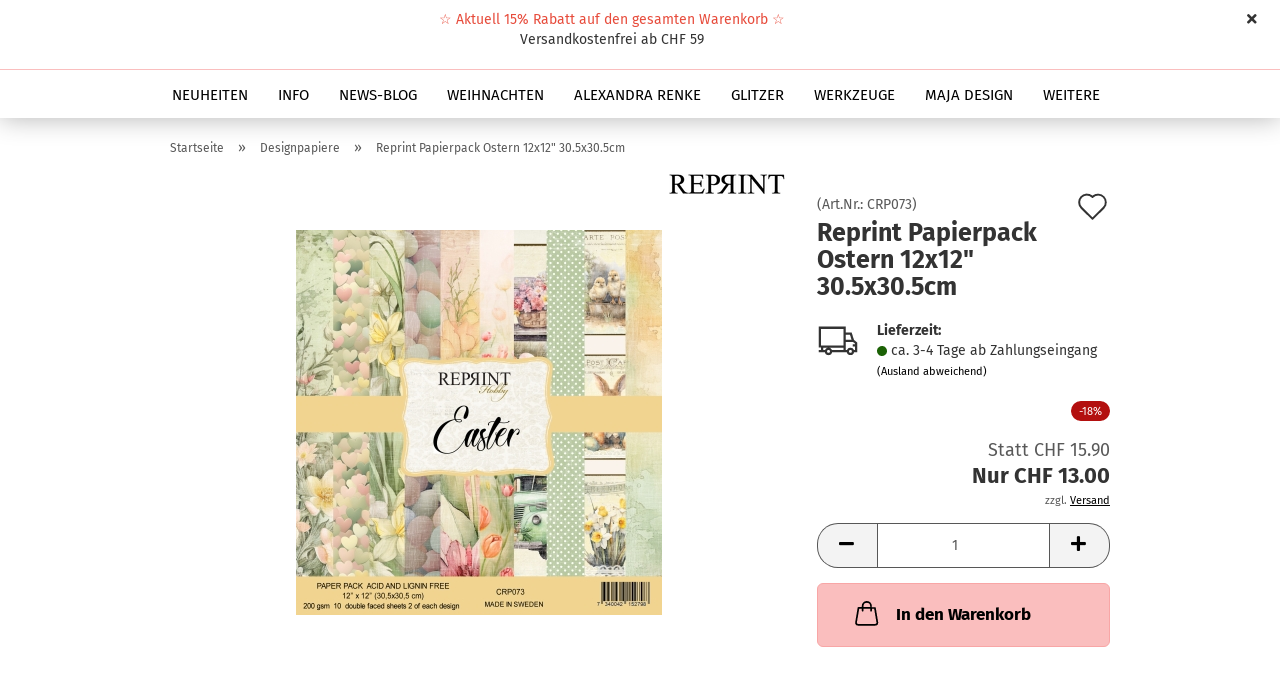

--- FILE ---
content_type: text/html; charset=utf-8
request_url: https://www.papercrafts.ch/Heidi-Swapp/reprint-papierpack-ostern-12x12-30-5x30-5cm-pre-order-lieferbar-ab-12-03-2024.html
body_size: 22885
content:





	<!DOCTYPE html>
	<html xmlns="http://www.w3.org/1999/xhtml" dir="ltr" lang="de">
		
			<head>
				
					
					<!--

					=========================================================
					Shopsoftware by Gambio GmbH (c) 2005-2021 [www.gambio.de]
					=========================================================

					Gambio GmbH offers you highly scalable E-Commerce-Solutions and Services.
					The Shopsoftware is redistributable under the GNU General Public License (Version 2) [http://www.gnu.org/licenses/gpl-2.0.html].
					based on: E-Commerce Engine Copyright (c) 2006 xt:Commerce, created by Mario Zanier & Guido Winger and licensed under GNU/GPL.
					Information and contribution at http://www.xt-commerce.com

					=========================================================
					Please visit our website: www.gambio.de
					=========================================================

					-->
				

                
    

                    
                

				
					<meta name="viewport" content="width=device-width, initial-scale=1, minimum-scale=1.0" />
				

				
					<meta http-equiv="Content-Type" content="text/html; charset=utf-8" />
		<meta name="language" content="de" />
		<meta name='google-site-verification' content='GHdQFyHB6O6epZwFvFWsOMdHSvjIyThMgJGtlnEiwgk' />
		<meta name="keywords" content="keywords,kommagetrennt" />
		<title>Papercrafts - Reprint Papierpack Ostern 12x12&quot; 30.5x30.5cm</title>
		<meta property="og:title" content="Reprint Papierpack Ostern 12x12&quot; 30.5x30.5cm" />
		<meta property="og:site_name" content="Papercrafts" />
		<meta property="og:locale" content="de_DE" />
		<meta property="og:type" content="product" />
		<meta property="og:description" content="Papierpack Easter von Reprint
10 Blatt doppelseitig bedruckt
12x12&quot; (30.5x30.5cm)
Säure- und Ligninfrei
200gsm

Hergestellt in Schweden " />
		<meta property="og:image" content="https://www.papercrafts.ch/images/product_images/info_images/CRP073Easter12x12.jpeg" />

				

								
									

				
					<base href="https://www.papercrafts.ch/" />
				

				
											
							<link rel="shortcut icon" href="https://www.papercrafts.ch/images/logos/favicon.ico" type="image/x-icon" />
						
									

				
									

				
					                        
                            <link id="main-css" type="text/css" rel="stylesheet" href="public/theme/styles/system/main.min.css?bust=1764748279" />
                        
									

				
					<meta name="robots" content="index,follow" />
		<link rel="canonical" href="https://www.papercrafts.ch/Heidi-Swapp/reprint-papierpack-ostern-12x12-30-5x30-5cm-pre-order-lieferbar-ab-12-03-2024.html" />
		<meta property="og:url" content="https://www.papercrafts.ch/Heidi-Swapp/reprint-papierpack-ostern-12x12-30-5x30-5cm-pre-order-lieferbar-ab-12-03-2024.html">
		<script src="https://cdn.gambiohub.com/sdk/1.2.0/dist/bundle.js"></script><script>var payPalText = {"ecsNote":"Bitte w\u00e4hlen Sie ihre gew\u00fcnschte PayPal-Zahlungsweise.","paypalUnavailable":"PayPal steht f\u00fcr diese Transaktion im Moment nicht zur Verf\u00fcgung.","errorContinue":"weiter","continueToPayPal":"Weiter mit","errorCheckData":"Es ist ein Fehler aufgetreten. Bitte \u00fcberpr\u00fcfen Sie Ihre Eingaben."};var payPalButtonSettings = {"env":"live","commit":false,"style":{"label":"checkout","shape":"rect","color":"gold","layout":"vertical","tagline":false},"locale":"","fundingCardAllowed":true,"fundingELVAllowed":true,"fundingCreditAllowed":false,"createPaymentUrl":"https:\/\/www.papercrafts.ch\/shop.php?do=PayPalHub\/CreatePayment&initiator=ecs","authorizedPaymentUrl":"https:\/\/www.papercrafts.ch\/shop.php?do=PayPalHub\/AuthorizedPayment&initiator=ecs","checkoutUrl":"https:\/\/www.papercrafts.ch\/shop.php?do=PayPalHub\/RedirectGuest","useVault":false,"jssrc":"https:\/\/www.paypal.com\/sdk\/js?client-id=AVEjCpwSc-e9jOY8dHKoTUckaKtPo0shiwe_T2rKtxp30K4TYGRopYjsUS6Qmkj6bILd7Nt72pbMWCXe&commit=false&intent=capture&components=buttons%2Cmarks%2Cmessages%2Cfunding-eligibility%2Cgooglepay%2Capplepay%2Ccard-fields&integration-date=2021-11-25&enable-funding=paylater&merchant-id=PLLCUKP5FGBAU&currency=CHF","partnerAttributionId":"GambioGmbH_Cart_Hub_PPXO","createOrderUrl":"https:\/\/www.papercrafts.ch\/shop.php?do=PayPalHub\/CreateOrder&initiator=ecs","getOrderUrl":"https:\/\/www.papercrafts.ch\/shop.php?do=PayPalHub\/GetOrder","approvedOrderUrl":"https:\/\/www.papercrafts.ch\/shop.php?do=PayPalHub\/ApprovedOrder&initiator=ecs","paymentApproved":false,"developmentMode":false,"cartAmount":0};var jsShoppingCart = {"languageCode":"de","verifySca":"https:\/\/www.papercrafts.ch\/shop.php?do=PayPalHub\/VerifySca","totalAmount":"0.00","currency":"CHF","env":"live","commit":false,"style":{"label":"checkout","shape":"rect","color":"gold","layout":"vertical","tagline":false},"locale":"","fundingCardAllowed":true,"fundingELVAllowed":true,"fundingCreditAllowed":false,"createPaymentUrl":"https:\/\/www.papercrafts.ch\/shop.php?do=PayPalHub\/CreatePayment&initiator=ecs","authorizedPaymentUrl":"https:\/\/www.papercrafts.ch\/shop.php?do=PayPalHub\/AuthorizedPayment&initiator=ecs","checkoutUrl":"https:\/\/www.papercrafts.ch\/shop.php?do=PayPalHub\/RedirectGuest","useVault":false,"jssrc":"https:\/\/www.paypal.com\/sdk\/js?client-id=AVEjCpwSc-e9jOY8dHKoTUckaKtPo0shiwe_T2rKtxp30K4TYGRopYjsUS6Qmkj6bILd7Nt72pbMWCXe&commit=false&intent=capture&components=buttons%2Cmarks%2Cmessages%2Cfunding-eligibility%2Cgooglepay%2Capplepay%2Ccard-fields&integration-date=2021-11-25&enable-funding=paylater&merchant-id=PLLCUKP5FGBAU&currency=CHF","partnerAttributionId":"GambioGmbH_Cart_Hub_PPXO","createOrderUrl":"https:\/\/www.papercrafts.ch\/shop.php?do=PayPalHub\/CreateOrder&initiator=ecs","getOrderUrl":"https:\/\/www.papercrafts.ch\/shop.php?do=PayPalHub\/GetOrder","approvedOrderUrl":"https:\/\/www.papercrafts.ch\/shop.php?do=PayPalHub\/ApprovedOrder&initiator=ecs","paymentApproved":false,"developmentMode":false,"cartAmount":0};var payPalBannerSettings = {"useVault":false,"jssrc":"https:\/\/www.paypal.com\/sdk\/js?client-id=AVEjCpwSc-e9jOY8dHKoTUckaKtPo0shiwe_T2rKtxp30K4TYGRopYjsUS6Qmkj6bILd7Nt72pbMWCXe&commit=false&intent=capture&components=buttons%2Cmarks%2Cmessages%2Cfunding-eligibility%2Cgooglepay%2Capplepay%2Ccard-fields&integration-date=2021-11-25&enable-funding=paylater&merchant-id=PLLCUKP5FGBAU&currency=CHF","partnerAttributionId":"GambioGmbH_Cart_Hub_PPXO","positions":{"cartBottom":{"placement":"cart","style":{"layout":"text","logo":{"type":"primary"},"text":{"color":"black"},"color":"blue","ratio":"1x1"}},"product":{"placement":"product","style":{"layout":"text","logo":{"type":"primary"},"text":{"color":"black"},"color":"blue","ratio":"1x1"}}},"currency":"CHF","cartAmount":0,"productsPrice":13};</script><script id="paypalconsent" type="application/json">{"purpose_id":null}</script><script src="GXModules/Gambio/Hub/Shop/Javascript/PayPalLoader.js?v=1760094497" async></script><link rel="stylesheet" href="https://cdn.gambiohub.com/sdk/1.2.0/dist/css/gambio_hub.css">
				

				
									

			</head>
		
		
			<body class="page-product-info"
				  data-gambio-namespace="https://www.papercrafts.ch/public/theme/javascripts/system"
				  data-jse-namespace="https://www.papercrafts.ch/JSEngine/build"
				  data-gambio-controller="initialize"
				  data-gambio-widget="input_number responsive_image_loader transitions header image_maps modal history dropdown core_workarounds anchor"
				  data-input_number-separator="."
					>

				
					
				

				
									

				
									
		




	



	
		<div id="outer-wrapper" class="topbar-active">
			
				<header id="header" class="navbar">
					
		


	<div class="inside">

		<div class="row">

		
												
			<div class="navbar-header">
									
							
		<a class="navbar-brand" href="https://www.papercrafts.ch/" title="Papercrafts">
			<img id="main-header-logo" class="img-responsive" src="https://www.papercrafts.ch/images/logos/papercrafts_shop_logo_1.gif" alt="Papercrafts-Logo">
		</a>
	
					
								
					
	
	
		
	
				<button type="button" class="navbar-toggle cart-icon" data-toggle="cart">
			<svg width="24" xmlns="http://www.w3.org/2000/svg" viewBox="0 0 40 40"><defs><style>.cls-1{fill:none;}</style></defs><title>cart</title><g id="Ebene_2" data-name="Ebene 2"><g id="Ebene_1-2" data-name="Ebene 1"><path d="M31,13.66a1.08,1.08,0,0,0-1.07-1H26.08V11.28a6.31,6.31,0,0,0-12.62,0v1.36H9.27a1,1,0,0,0-1,1L5.21,32A3.8,3.8,0,0,0,9,35.8H30.19A3.8,3.8,0,0,0,34,31.94Zm-15.42-1V11.28a4.2,4.2,0,0,1,8.39,0v1.35Zm-1.06,5.59a1.05,1.05,0,0,0,1.06-1.06v-2.4H24v2.4a1.06,1.06,0,0,0,2.12,0v-2.4h2.84L31.86,32a1.68,1.68,0,0,1-1.67,1.68H9a1.67,1.67,0,0,1-1.68-1.61l2.94-17.31h3.19v2.4A1.06,1.06,0,0,0,14.51,18.22Z"/></g></g></svg>
			<span class="cart-products-count hidden">
            0
        </span>
		</button>
	

				
			</div>
			
											
		

		
							






	<div class="navbar-search collapse">

		
			<form role="search" action="advanced_search_result.php" method="get" data-gambio-widget="live_search">

				<div class="navbar-search-input-group input-group">
					<input type="text" id="search-field-input" name="keywords" placeholder="Suche..." class="form-control search-input" autocomplete="off" />
					
						<button aria-label="Suche..." type="submit">
							<img src="public/theme/images/svgs/search.svg" class="gx-search-input svg--inject" alt="search icon">
						</button>
					
                    <label for="search-field-input" class="control-label sr-only">Suche...</label>
					

				</div>


									<input type="hidden" value="1" name="inc_subcat" />
				
				<div class="search-result-container"></div>

			</form>
		
	</div>


					

		
					

		
    		<!-- layout_header honeygrid -->
												<div class="navbar-secondary hidden-xs">
								





	<div id="topbar-container">
						
		
					

		
			<div class="">
				
				<nav class="navbar-inverse"  data-gambio-widget="menu link_crypter" data-menu-switch-element-position="false" data-menu-events='{"desktop": ["click"], "mobile": ["click"]}' data-menu-ignore-class="dropdown-menu">
					<ul class="nav navbar-nav">

						
															<li class="dropdown navbar-topbar-item hidden-xs">
									<a href="#" class="dropdown-toggle" data-toggle-hover="dropdown">
										
											<svg xmlns="http://www.w3.org/2000/svg" viewBox="0 0 40 40"><defs><style>.cls-1{fill:none;}</style></defs><g id="Ebene_2" data-name="Ebene 2"><g id="Ebene_1-2" data-name="Ebene 1"><path d="M25.2,24.46c-2,5.47-9.65,6.94-8.23-.15l1.67-8h3.5c-.81,4.28-1.39,6.89-2,9.88s3.19.79,4.06-1.7ZM19.45,14.31a2,2,0,0,1-.53-1.42,2.13,2.13,0,0,1,.58-1.42A2,2,0,0,1,21,10.89a1.85,1.85,0,0,1,1.39.58A1.91,1.91,0,0,1,23,12.89a1.88,1.88,0,0,1-.63,1.42,2,2,0,0,1-1.45.55A1.94,1.94,0,0,1,19.45,14.31Z"/><path d="M20,5.5A14.5,14.5,0,1,1,5.5,20,14.51,14.51,0,0,1,20,5.5M20,4A16,16,0,1,0,36,20,16,16,0,0,0,20,4Z"/></g></g></svg>
										
									</a>
									<ul id="secondaryNavigation" class="dropdown-menu">
																					<li>
												<a title="Versandkostenfrei ab CHF 89.—" href="https://www.papercrafts.ch/info/versandkostenfrei-ab-chf-69.html"
														>
													Versandkostenfrei ab CHF 89.—
												</a>
											</li>
																					<li>
												<a title="info@papercrafts.ch" href="https://www.papercrafts.ch/info/info-papercrafts-ch.html"
														>
													info@papercrafts.ch
												</a>
											</li>
																			</ul>

                                    <script id="secondaryNavigation-menu-template" type="text/mustache">
                                        
                                            <ul id="secondaryNavigation" class="dropdown-menu">
                                                <li v-for="(item, index) in items">
                                                    <a href="javascript:;" :title="item.title" @click="goTo(item.content)">
                                                        {{item.title}}
                                                    </a>
                                                </li>
                                            </ul>
                                        
                                    </script>
								</li>
													

						
													

						
													

						
													

						
													

						
													

						
						
																								
										<li class="dropdown navbar-topbar-item first">
											<a title="Anmeldung" href="/Heidi-Swapp/reprint-papierpack-ostern-12x12-30-5x30-5cm-pre-order-lieferbar-ab-12-03-2024.html#" class="dropdown-toggle" data-toggle-hover="dropdown" role="button" aria-label="Kundenlogin">
												
																											
															<span class="language-code hidden-xs">
														<svg width="24" xmlns="http://www.w3.org/2000/svg" viewBox="0 0 40 40"><defs><style>.cls-1{fill:none;}</style></defs><title></title><g id="Ebene_2" data-name="Ebene 2"><g id="Ebene_1-2" data-name="Ebene 1"><path d="M30.21,24.43a15,15,0,0,0-5.68-3.56,8.64,8.64,0,1,0-9.78,0,15,15,0,0,0-5.68,3.56A14.87,14.87,0,0,0,4.7,35H7a12.61,12.61,0,0,1,25.22,0h2.34A14.88,14.88,0,0,0,30.21,24.43ZM19.64,20.06A6.31,6.31,0,1,1,26,13.75,6.31,6.31,0,0,1,19.64,20.06Z"/></g></g></svg>
													</span>
															<span class="visible-xs-inline">
														<span class="fa fa-user-o"></span>
													</span>
														
																									

												<span class="topbar-label">Kundenlogin</span>
											</a>
											




	<ul class="dropdown-menu dropdown-menu-login arrow-top">
		
			<li class="arrow"></li>
		
		
		
			<li class="dropdown-header hidden-xs">Kundenlogin</li>
		
		
		
			<li>
				<form action="https://www.papercrafts.ch/login.php?action=process" method="post" class="form-horizontal">
					<input type="hidden" name="return_url" value="https://www.papercrafts.ch/Heidi-Swapp/reprint-papierpack-ostern-12x12-30-5x30-5cm-pre-order-lieferbar-ab-12-03-2024.html">
					<input type="hidden" name="return_url_hash" value="8e7bcf9b1ec06017cb342c10e496d0b188e42b07bda83484c4a159cb85d2300d">
					
						<div class="form-group">
                            <label for="box-login-dropdown-login-username" class="form-control sr-only">E-Mail</label>
							<input
                                autocomplete="username"
                                type="email"
                                id="box-login-dropdown-login-username"
                                class="form-control"
                                placeholder="E-Mail"
                                name="email_address"
                                aria-label="E-Mail"
                                oninput="this.setCustomValidity('')"
                                oninvalid="this.setCustomValidity('Bitte geben Sie eine korrekte Emailadresse ein')"
                            />
						</div>
					
					
                        <div class="form-group password-form-field" data-gambio-widget="show_password">
                            <label for="box-login-dropdown-login-password" class="form-control sr-only">Passwort</label>
                            <input autocomplete="current-password" type="password" id="box-login-dropdown-login-password" class="form-control" placeholder="Passwort" name="password" />
                            <button class="btn show-password hidden" type="button">
                                <i class="fa fa-eye" aria-hidden="true"></i>
                                <span class="sr-only">Toggle Password View</span>
                            </button>
                        </div>
					
					
						<div class="dropdown-footer row">
							
	
								
									<input type="submit" class="btn btn-primary btn-block" value="Anmelden" />
								
								<ul>
									
										<li>
											<a title="Konto erstellen" href="https://www.papercrafts.ch/shop.php?do=CreateRegistree">
												Konto erstellen
											</a>
										</li>
									
									
										<li>
											<a title="Passwort vergessen?" href="https://www.papercrafts.ch/password_double_opt.php">
												Passwort vergessen?
											</a>
										</li>
									
								</ul>
							
	

	
						</div>
					
				</form>
			</li>
		
	</ul>


										</li>
									
																					

						
															
									<li class="navbar-topbar-item">
										<a href="https://www.papercrafts.ch/wish_list.php" aria-label="Merkzettel" class="dropdown-toggle" title="Merkzettel anzeigen">
											
																									
														<span class="language-code hidden-xs">
													<svg width="24" xmlns="http://www.w3.org/2000/svg" viewBox="0 0 40 40"><defs><style>.cls-1{fill:none;}</style></defs><title></title><g id="Ebene_2" data-name="Ebene 2"><g id="Ebene_1-2" data-name="Ebene 1"><path d="M19.19,36a1.16,1.16,0,0,0,1.62,0l12.7-12.61A10,10,0,0,0,20,8.7,10,10,0,0,0,6.5,23.42ZM8.12,10.91a7.6,7.6,0,0,1,5.49-2.26A7.46,7.46,0,0,1,19,10.88l0,0,.18.18a1.15,1.15,0,0,0,1.63,0l.18-.18A7.7,7.7,0,0,1,31.89,21.79L20,33.58,8.12,21.79A7.74,7.74,0,0,1,8.12,10.91Z"/></g></g></svg>
												</span>
														<span class="visible-xs-inline">
													<span class="fa fa-heart-o"></span>
												</span>
													
																							

											<span class="topbar-label">Merkzettel</span>
										</a>
									</li>
								
													

						<li class="dropdown navbar-topbar-item topbar-cart" data-gambio-widget="cart_dropdown">
						<a
								title="Warenkorb"
								aria-label="Warenkorb"
                                role="button"
								class="dropdown-toggle"
								href="/Heidi-Swapp/reprint-papierpack-ostern-12x12-30-5x30-5cm-pre-order-lieferbar-ab-12-03-2024.html#"
	                            data-toggle="cart"
						>
						<span class="cart-info-wrapper">
							
								<!-- layout_header_SECONDARY_NAVIGATION.html malibu -->
																	
									<svg width="24" xmlns="http://www.w3.org/2000/svg" viewBox="0 0 40 40"><defs><style>.cls-1{fill:none;}</style></defs><title></title><g id="Ebene_2" data-name="Ebene 2"><g id="Ebene_1-2" data-name="Ebene 1"><path d="M31,13.66a1.08,1.08,0,0,0-1.07-1H26.08V11.28a6.31,6.31,0,0,0-12.62,0v1.36H9.27a1,1,0,0,0-1,1L5.21,32A3.8,3.8,0,0,0,9,35.8H30.19A3.8,3.8,0,0,0,34,31.94Zm-15.42-1V11.28a4.2,4.2,0,0,1,8.39,0v1.35Zm-1.06,5.59a1.05,1.05,0,0,0,1.06-1.06v-2.4H24v2.4a1.06,1.06,0,0,0,2.12,0v-2.4h2.84L31.86,32a1.68,1.68,0,0,1-1.67,1.68H9a1.67,1.67,0,0,1-1.68-1.61l2.94-17.31h3.19v2.4A1.06,1.06,0,0,0,14.51,18.22Z"/></g></g></svg>
									
															

							<span class="topbar-label">
								<br />
								<span class="products">
									CHF 0.00
								</span>
							</span>

							
																	<span class="cart-products-count edge hidden">
										
									</span>
															
						</span>
						</a>

				</li>

									
						<li class="navbar-topbar-item visible-xs">
							<a title="Versandkostenfrei ab CHF 89.—" href="https://www.papercrafts.ch/info/versandkostenfrei-ab-chf-69.html"
									>
								<span class="fa fa-arrow-circle-right"></span>
								&nbsp;Versandkostenfrei ab CHF 89.—
							</a>
						</li>
					
									
						<li class="navbar-topbar-item visible-xs">
							<a title="info@papercrafts.ch" href="https://www.papercrafts.ch/info/info-papercrafts-ch.html"
									>
								<span class="fa fa-arrow-circle-right"></span>
								&nbsp;info@papercrafts.ch
							</a>
						</li>
					
				
			</ul>
		</nav>
				
			</div>
		
	</div>


			</div>
					

		</div>

	</div>
    
    <div id="offcanvas-cart-overlay"></div>
    <div id="offcanvas-cart-content">

        <button aria-label="Warenkorb schließen" data-toggle="cart" class="offcanvas-cart-close c-hamburger c-hamburger--htx">
            <span></span>
            Menü
        </button>
        <!-- layout_header_cart_dropdown begin -->
        



	<ul class="dropdown-menu arrow-top cart-dropdown cart-empty">
		
			<li class="arrow"></li>
		
	
		
					
	
		
            <script>
            function ga4ViewCart() {
                console.log('GA4 is disabled');
            }
        </script>
    
			<li class="cart-dropdown-inside">
		
				
									
				
									
						<div class="cart-empty">
							Sie haben noch keine Artikel in Ihrem Warenkorb.
						</div>
					
								
			</li>
		
	</ul>
        <!-- layout_header_cart_dropdown end -->

    </div>


	
		<div class="topbar-notification"
		     style="background-color: #ffffff;"
		     data-gambio-widget="notifications">
			<span class="notification-content">
				<p style="text-align: center;">
	<span style="color:#e74c3c;"><span style="font-size:14px;">☆ Aktuell 15% Rabatt auf den gesamten Warenkorb ☆</span></span><br />
	<span style="font-size:14px;">Versandkostenfrei ab CHF 59</span>
</p>
			</span>
			<span class="fa-stack hide-topbar-notification">
				<i class="fa fa-circle fa-inverse fa-stack-2x"></i>
				<i class="fa fa-close fa-stack-1x"></i>
			</span>
		</div>
	







	<noscript>
		<div class="alert alert-danger noscript-notice" role="alert">
			JavaScript ist in Ihrem Browser deaktiviert. Aktivieren Sie JavaScript, um alle Funktionen des Shops nutzen und alle Inhalte sehen zu können.
		</div>
	</noscript>


     



	
					
				<div id="categories">
					<div class="navbar-collapse collapse">
						
							<nav class="navbar-default navbar-categories " data-gambio-widget="menu">
								
									<ul class="level-1 nav navbar-nav">
																					
												<li class="level-1-child topmenu-content" data-id="top_custom-0">
													
														<a class="dropdown-toggle" href="https://www.papercrafts.ch/?view_mode=tiled&cat=c423_NEU-Eingetroffen---NEU-Juni---Last-In.html&listing_sort=&filter_id=0&listing_count=45" target="_self" title="NEUHEITEN">
															NEUHEITEN
														</a>
													
												</li>
											
																					
												<li class="level-1-child topmenu-content" data-id="top_custom-1">
													
														<a class="dropdown-toggle" href="https://www.papercrafts.ch/info/Ueber-uns.html" target="" title="INFO">
															INFO
														</a>
													
												</li>
											
																					
												<li class="level-1-child topmenu-content" data-id="top_custom-2">
													
														<a class="dropdown-toggle" href="https://www.papercrafts.ch/info/anleitung.html" target="" title="NEWS-BLOG">
															NEWS-BLOG
														</a>
													
												</li>
											
																					
												<li class="level-1-child topmenu-content" data-id="top_custom-3">
													
														<a class="dropdown-toggle" href="https://www.papercrafts.ch/advanced_search_result.php?view_mode=tiled&categories_id=0&keyhttps%3A%2F%2Fwww_papercrafts_ch%2Fadvanced_search_result_php%3Fview_mode=tiled&keywords=Weihnachten&inc_subcat=1&listing_sort=date_desc&listing_count=90&pfrom=&pto=&page=7" target="_self" title="WEIHNACHTEN">
															WEIHNACHTEN
														</a>
													
												</li>
											
																					
												<li class="level-1-child topmenu-content" data-id="top_custom-4">
													
														<a class="dropdown-toggle" href="https://www.papercrafts.ch/advanced_search_result.php?view_mode=tiled&categories_id=0&keywords=alexandra+renke&inc_subcat=1&page=2&listing_sort=date_desc&listing_count=90" target="_self" title="ALEXANDRA RENKE ">
															ALEXANDRA RENKE 
														</a>
													
												</li>
											
																					
												<li class="level-1-child topmenu-content" data-id="top_custom-5">
													
														<a class="dropdown-toggle" href="https://www.papercrafts.ch/advanced_search_result.php?view_mode=tiled&categories_id=0&keywords=glitzer&inc_subcat=1&listing_sort=date_desc&listing_count=45" target="_self" title="GLITZER">
															GLITZER
														</a>
													
												</li>
											
																					
												<li class="level-1-child topmenu-content" data-id="top_custom-6">
													
														<a class="dropdown-toggle" href="https://www.papercrafts.ch/advanced_search_result.php?view_mode=tiled&categories_id=0&keywords=werkzeuge&inc_subcat=1&listing_sort=date_desc&listing_count=90" target="_self" title="WERKZEUGE">
															WERKZEUGE
														</a>
													
												</li>
											
																					
												<li class="level-1-child topmenu-content" data-id="top_custom-7">
													
														<a class="dropdown-toggle" href="https://www.papercrafts.ch/advanced_search_result.php?view_mode=tiled&categories_id=0&keywords=Maja+design&inc_subcat=1&page=3&listing_sort=date_desc&listing_count=90" target="_self" title="MAJA DESIGN">
															MAJA DESIGN
														</a>
													
												</li>
											
																					
												<li class="level-1-child topmenu-content" data-id="top_custom-8">
													
														<a class="dropdown-toggle" href="https://www.papercrafts.ch/advanced_search_result.php?view_mode=tiled&categories_id=0&keywords=wichtel&inc_subcat=1&listing_sort=&listing_count=45" target="_self" title="WICHTELZAUBER">
															WICHTELZAUBER
														</a>
													
												</li>
											
																					
												<li class="level-1-child topmenu-content" data-id="top_custom-9">
													
														<a class="dropdown-toggle" href="https://www.papercrafts.ch/advanced_search_result.php?view_mode=tiled&categories_id=0&keywords=gummiapan&inc_subcat=1&listing_sort=date_desc&listing_count=45" target="_self" title="GUMMIAPAN">
															GUMMIAPAN
														</a>
													
												</li>
											
																					
												<li class="level-1-child topmenu-content" data-id="top_custom-10">
													
														<a class="dropdown-toggle" href="https://www.papercrafts.ch/advanced_search_result.php?view_mode=tiled&categories_id=0&keywords=etiketten&inc_subcat=1&listing_sort=date_desc&listing_count=90" target="_self" title="ETIKETTEN">
															ETIKETTEN
														</a>
													
												</li>
											
																					
												<li class="level-1-child topmenu-content" data-id="top_custom-11">
													
														<a class="dropdown-toggle" href="https://www.papercrafts.ch/advanced_search_result.php?view_mode=tiled&keywords=farben&inc_subcat=1&page=5&listing_sort=&listing_count=45" target="_self" title="COLIRO">
															COLIRO
														</a>
													
												</li>
											
																					
												<li class="level-1-child topmenu-content" data-id="top_custom-12">
													
														<a class="dropdown-toggle" href="https://www.papercrafts.ch/advanced_search_result.php?view_mode=tiled&categories_id=0&keywords=STANZEN&inc_subcat=1&listing_sort=date_desc&listing_count=45" target="_self" title="STANZEN">
															STANZEN
														</a>
													
												</li>
											
																					
												<li class="level-1-child topmenu-content" data-id="top_custom-13">
													
														<a class="dropdown-toggle" href="https://www.papercrafts.ch/advanced_search_result.php?view_mode=tiled&categories_id=0&keywords=HOLZSTEMPEL&inc_subcat=1&listing_sort=date_desc&listing_count=45&pfrom=&pto=&page=2" target="_self" title="CATS ON APPLETREES">
															CATS ON APPLETREES
														</a>
													
												</li>
											
																					
												<li class="level-1-child topmenu-content" data-id="top_custom-14">
													
														<a class="dropdown-toggle" href="https://www.papercrafts.ch/?view_mode=tiled&cat=c510_--SALE-secondhand.html&listing_sort=date_asc&filter_id=0&listing_count=45&page=4" target="_self" title="% SALE + Gratis Artikel">
															% SALE + Gratis Artikel
														</a>
													
												</li>
											
																					
												<li class="level-1-child topmenu-content" data-id="top_custom-15">
													
														<a class="dropdown-toggle" href="https://www.papercrafts.ch/advanced_search_result.php?view_mode=tiled&categories_id=0&keywords=leim&inc_subcat=1&listing_sort=date_desc&listing_count=30" target="_self" title="KLEBSTOFFE">
															KLEBSTOFFE
														</a>
													
												</li>
											
																					
												<li class="level-1-child topmenu-content" data-id="top_custom-16">
													
														<a class="dropdown-toggle" href="https://www.papercrafts.ch/advanced_search_result.php?view_mode=tiled&keywords=florilege&inc_subcat=1&listing_sort=&listing_count=45" target="_self" title="FLORILEGES DESIGN">
															FLORILEGES DESIGN
														</a>
													
												</li>
											
																					
												<li class="level-1-child topmenu-content" data-id="top_custom-17">
													
														<a class="dropdown-toggle" href="https://www.papercrafts.ch/advanced_search_result.php?view_mode=tiled&categories_id=0&keywords=geburtstag&inc_subcat=1&listing_sort=date_desc&listing_count=180" target="_self" title="GEBURTSTAG">
															GEBURTSTAG
														</a>
													
												</li>
											
																					
												<li class="level-1-child topmenu-content" data-id="top_custom-18">
													
														<a class="dropdown-toggle" href="https://www.papercrafts.ch/advanced_search_result.php?view_mode=tiled&categories_id=0&keywords=kulricke&inc_subcat=1&listing_sort=date_desc&listing_count=45" target="_self" title="KULRICKE / LACREATIV">
															KULRICKE / LACREATIV
														</a>
													
												</li>
											
																					
												<li class="level-1-child topmenu-content" data-id="top_custom-19">
													
														<a class="dropdown-toggle" href="https://www.papercrafts.ch/?view_mode=tiled&manufacturers_id=146&listing_sort=date_desc&manufacturers_id=146&filter_id=0&listing_count=30" target="_self" title="NELLIES CHOICE">
															NELLIES CHOICE
														</a>
													
												</li>
											
																					
												<li class="level-1-child topmenu-content" data-id="top_custom-20">
													
														<a class="dropdown-toggle" href="https://www.papercrafts.ch/advanced_search_result.php?view_mode=tiled&categories_id=0&keywords=SIMPLY+GRAPHIC&inc_subcat=1&listing_sort=date_desc&listing_count=45" target="_self" title="SIMPLY GRAPHIC">
															SIMPLY GRAPHIC
														</a>
													
												</li>
											
																					
												<li class="level-1-child topmenu-content" data-id="top_custom-21">
													
														<a class="dropdown-toggle" href="https://www.papercrafts.ch/advanced_search_result.php?view_mode=tiled&categories_id=0&keywords=stempel&inc_subcat=1&listing_sort=date_desc&listing_count=45" target="_self" title="STEMPEL">
															STEMPEL
														</a>
													
												</li>
											
																					
												<li class="level-1-child topmenu-content" data-id="top_custom-22">
													
														<a class="dropdown-toggle" href="https://www.papercrafts.ch/advanced_search_result.php?view_mode=tiled&categories_id=0&keywords=scrapbookingpapier&inc_subcat=1&listing_sort=date_desc&listing_count=30" target="_self" title="SCRAPBOOKING PAPIERE">
															SCRAPBOOKING PAPIERE
														</a>
													
												</li>
											
																					
												<li class="level-1-child topmenu-content" data-id="top_custom-23">
													
														<a class="dropdown-toggle" href="https://www.papercrafts.ch/advanced_search_result.php?view_mode=default&categories_id=0&keywords=unipapiere&inc_subcat=1&listing_sort=date_desc&listing_count=45" target="_self" title="UNIPAPIERE">
															UNIPAPIERE
														</a>
													
												</li>
											
																					
												<li class="level-1-child topmenu-content" data-id="top_custom-24">
													
														<a class="dropdown-toggle" href="https://www.papercrafts.ch/advanced_search_result.php?view_mode=tiled&categories_id=0&keywords=STEMPELKISSEN&inc_subcat=1&listing_sort=date_desc&listing_count=90&pfrom=&pto=" target="_self" title="STEMPELKISSEN">
															STEMPELKISSEN
														</a>
													
												</li>
											
																					
												<li class="level-1-child topmenu-content" data-id="top_custom-25">
													
														<a class="dropdown-toggle" href="https://www.papercrafts.ch/info/marken.html" target="" title="HERSTELLER">
															HERSTELLER
														</a>
													
												</li>
											
																					
												<li class="level-1-child topmenu-content" data-id="top_custom-26">
													
														<a class="dropdown-toggle" href="https://www.papercrafts.ch/info/gallerie.html" target="" title="GALERIE">
															GALERIE
														</a>
													
												</li>
											
																					
												<li class="level-1-child topmenu-content" data-id="top_custom-27">
													
														<a class="dropdown-toggle" href="https://www.papercrafts.ch/advanced_search_result.php?view_mode=tiled&categories_id=0&keywords=find+it+trading&inc_subcat=1&listing_sort=date_desc&listing_count=45" target="_self" title="FIND IT TRADING">
															FIND IT TRADING
														</a>
													
												</li>
											
																					
												<li class="level-1-child topmenu-content" data-id="top_custom-28">
													
														<a class="dropdown-toggle" href="https://www.papercrafts.ch/advanced_search_result.php?view_mode=tiled&categories_id=0&keywords=sizzix&inc_subcat=1&listing_sort=date_asc&listing_count=45" target="_self" title="SIZZIX">
															SIZZIX
														</a>
													
												</li>
											
																					
												<li class="level-1-child topmenu-content" data-id="top_custom-29">
													
														<a class="dropdown-toggle" href="https://www.papercrafts.ch/advanced_search_result.php?view_mode=tiled&categories_id=0&keywords=baby&inc_subcat=1&listing_sort=date_desc&listing_count=45" target="_self" title="BABYKARTEN">
															BABYKARTEN
														</a>
													
												</li>
											
																					
												<li class="level-1-child topmenu-content" data-id="top_custom-30">
													
														<a class="dropdown-toggle" href="https://www.papercrafts.ch/advanced_search_result.php?view_mode=tiled&categories_id=0&keywords=TRAUERKARTEN&inc_subcat=1&listing_sort=date_desc&listing_count=45" target="_self" title="TRAUERKARTEN">
															TRAUERKARTEN
														</a>
													
												</li>
											
																					
												<li class="level-1-child topmenu-content" data-id="top_custom-31">
													
														<a class="dropdown-toggle" href="https://www.papercrafts.ch/advanced_search_result.php?view_mode=tiled&categories_id=0&keywords=FLORILEGES&inc_subcat=1&listing_sort=date_desc&listing_count=45" target="_self" title="FLORILEGES DESIGN">
															FLORILEGES DESIGN
														</a>
													
												</li>
											
																					
												<li class="level-1-child topmenu-content" data-id="top_custom-32">
													
														<a class="dropdown-toggle" href="https://www.papercrafts.ch/advanced_search_result.php?view_mode=tiled&categories_id=0&keywords=marianne+design&inc_subcat=1&listing_sort=date_desc&listing_count=30" target="_self" title="MARIANNE DESIGN">
															MARIANNE DESIGN
														</a>
													
												</li>
											
																					
												<li class="level-1-child topmenu-content" data-id="top_custom-33">
													
														<a class="dropdown-toggle" href="https://www.papercrafts.ch/advanced_search_result.php?view_mode=tiled&categories_id=0&keywords=RAYHER&inc_subcat=1&listing_sort=date_desc&listing_count=45" target="_self" title="RAYHER">
															RAYHER
														</a>
													
												</li>
											
																					
												<li class="level-1-child topmenu-content" data-id="top_custom-34">
													
														<a class="dropdown-toggle" href="https://www.papercrafts.ch/?view_mode=tiled&manufacturers_id=1&listing_sort=date_desc&manufacturers_id=1&filter_id=0&listing_count=45" target="_self" title="MAGNOLIA STEMPEL">
															MAGNOLIA STEMPEL
														</a>
													
												</li>
											
																					
												<li class="level-1-child topmenu-content" data-id="top_custom-35">
													
														<a class="dropdown-toggle" href="https://www.papercrafts.ch/?view_mode=tiled&manufacturers_id=35&listing_sort=date_desc&manufacturers_id=35&filter_id=0&listing_count=180" target="_top" title="SIZZIX">
															SIZZIX
														</a>
													
												</li>
											
																					
												<li class="level-1-child topmenu-content" data-id="top_custom-36">
													
														<a class="dropdown-toggle" href="https://www.papercrafts.ch/advanced_search_result.php?view_mode=tiled&categories_id=0&keywords=VAESSEN&inc_subcat=1&listing_sort=date_desc&listing_count=30" target="_self" title="VAESSEN CREATIVE">
															VAESSEN CREATIVE
														</a>
													
												</li>
											
																					
												<li class="level-1-child topmenu-content" data-id="top_custom-37">
													
														<a class="dropdown-toggle" href="https://www.papercrafts.ch/advanced_search_result.php?view_mode=tiled&categories_id=0&keywords=Embossing&inc_subcat=1&listing_sort=date_desc&listing_count=45" target="_self" title="EMBOSSING">
															EMBOSSING
														</a>
													
												</li>
											
																					
												<li class="level-1-child topmenu-content" data-id="top_custom-38">
													
														<a class="dropdown-toggle" href="https://www.papercrafts.ch/advanced_search_result.php?view_mode=tiled&categories_id=0&keywords=RANGER&inc_subcat=1&listing_sort=date_desc&listing_count=90" target="_top" title="RANGER">
															RANGER
														</a>
													
												</li>
											
																					
												<li class="level-1-child topmenu-content" data-id="top_custom-39">
													
														<a class="dropdown-toggle" href="https://www.papercrafts.ch/advanced_search_result.php?view_mode=default&categories_id=0&keywords=holzstempel&inc_subcat=1&listing_sort=date_desc&listing_count=90" target="_top" title="HOLZSTEMPEL">
															HOLZSTEMPEL
														</a>
													
												</li>
											
																				
										
											<li class="dropdown dropdown-more" style="display: none">
												
													<a class="dropdown-toggle" href="#" title="">
														Weitere
													</a>
												
												
													<ul class="level-2 dropdown-menu ignore-menu"></ul>
												
											</li>
										
									</ul>
								
							</nav>
						
					</div>
				</div>
			
			

				</header>
				<button id="meco-overlay-menu-toggle" aria-label="Warenkorb schließen" data-toggle="menu" class="c-hamburger c-hamburger--htx visible-xs-block">
					<span></span> Menü
				</button>
				<div id="meco-overlay-menu">
					
																									<div class="meco-overlay-menu-search">
								






	<div class=" collapse">

		
			<form role="search" action="advanced_search_result.php" method="get" data-gambio-widget="live_search">

				<div class="- ">
					<input type="text" id="search-field-input-overlay" name="keywords" placeholder="Suche..." class="form-control search-input" autocomplete="off" />
					
						<button aria-label="Suche..." type="submit">
							<img src="public/theme/images/svgs/search.svg" class="gx-search-input svg--inject" alt="search icon">
						</button>
					
                    <label for="search-field-input-overlay" class="control-label sr-only">Suche...</label>
					

				</div>


									<input type="hidden" value="1" name="inc_subcat" />
				
				<div class="search-result-container"></div>

			</form>
		
	</div>


							</div>
											
				</div>
			

			
				
				

			
				<div id="wrapper">
					<div class="row">

						
							<div id="main">
								<div class="main-inside">
									
										
	
			<script type="application/ld+json">{"@context":"https:\/\/schema.org","@type":"BreadcrumbList","itemListElement":[{"@type":"ListItem","position":1,"name":"Startseite","item":"https:\/\/www.papercrafts.ch\/"},{"@type":"ListItem","position":2,"name":"Designpapiere","item":"https:\/\/www.papercrafts.ch\/?cat=c399_Designpapiere-Heidi-Swapp.html"},{"@type":"ListItem","position":3,"name":"Reprint Papierpack Ostern 12x12\" 30.5x30.5cm","item":"https:\/\/www.papercrafts.ch\/Heidi-Swapp\/reprint-papierpack-ostern-12x12-30-5x30-5cm-pre-order-lieferbar-ab-12-03-2024.html"}]}</script>
	    
		<div id="breadcrumb_navi">
            				<span class="breadcrumbEntry">
													<a href="https://www.papercrafts.ch/" class="headerNavigation" >
								<span aria-label="Startseite">Startseite</span>
							</a>
											</span>
                <span class="breadcrumbSeparator"> &raquo; </span>            				<span class="breadcrumbEntry">
													<a href="https://www.papercrafts.ch/?cat=c399_Designpapiere-Heidi-Swapp.html" class="headerNavigation" >
								<span aria-label="Designpapiere">Designpapiere</span>
							</a>
											</span>
                <span class="breadcrumbSeparator"> &raquo; </span>            				<span class="breadcrumbEntry">
													<span aria-label="Reprint Papierpack Ostern 12x12" 30.5x30.5cm">Reprint Papierpack Ostern 12x12" 30.5x30.5cm</span>
                        					</span>
                            		</div>
    


									

									
										<div id="shop-top-banner">
																					</div>
									

									




	
		
	

			<script type="application/ld+json">
			{"@context":"http:\/\/schema.org","@type":"Product","name":"Reprint Papierpack Ostern 12x12\" 30.5x30.5cm","description":"Papierpack Easter von Reprint  10 Blatt doppelseitig bedruckt  12x12&quot; (30.5x30.5cm)  S&auml;ure- und Ligninfrei  200gsm    Hergestellt in Schweden&nbsp;","image":["https:\/\/www.papercrafts.ch\/images\/product_images\/info_images\/CRP073Easter12x12.jpeg"],"url":"https:\/\/www.papercrafts.ch\/Heidi-Swapp\/reprint-papierpack-ostern-12x12-30-5x30-5cm-pre-order-lieferbar-ab-12-03-2024.html","itemCondition":"NewCondition","offers":{"@type":"Offer","availability":"InStock","price":"13.00","priceCurrency":"CHF","priceSpecification":{"@type":"http:\/\/schema.org\/PriceSpecification","price":"13.00","priceCurrency":"CHF","valueAddedTaxIncluded":true},"url":"https:\/\/www.papercrafts.ch\/Heidi-Swapp\/reprint-papierpack-ostern-12x12-30-5x30-5cm-pre-order-lieferbar-ab-12-03-2024.html","priceValidUntil":"2100-01-01 00:00:00"},"model":"CRP073","sku":"CRP073","manufacturer":{"@type":"Organization","name":"Reprint"}}
		</script>
		<div class="product-info product-info-default row">
		
		
			<div id="product_image_layer">
			
	<div class="product-info-layer-image">
		<div class="product-info-image-inside">
										


    		<script>
            
            window.addEventListener('DOMContentLoaded', function(){
				$.extend(true, $.magnificPopup.defaults, { 
					tClose: 'Schlie&szlig;en (Esc)', // Alt text on close button
					tLoading: 'L&auml;dt...', // Text that is displayed during loading. Can contain %curr% and %total% keys
					
					gallery: { 
						tPrev: 'Vorgänger (Linke Pfeiltaste)', // Alt text on left arrow
						tNext: 'Nachfolger (Rechte Pfeiltaste)', // Alt text on right arrow
						tCounter: '%curr% von %total%' // Markup for "1 of 7" counter
						
					}
				});
			});
            
		</script>
    



	
			
	
	<div>
		<div id="product-info-layer-image" class="swiper-container" data-gambio-_widget="swiper" data-swiper-target="" data-swiper-controls="#product-info-layer-thumbnails" data-swiper-slider-options='{"breakpoints": [], "initialSlide": 0, "pagination": ".js-product-info-layer-image-pagination", "nextButton": ".js-product-info-layer-image-button-next", "prevButton": ".js-product-info-layer-image-button-prev", "effect": "fade", "autoplay": null, "initialSlide": ""}' >
			<div class="swiper-wrapper" >
			
				
											
															
																	

								
																			
																					
																	

								
									
			<div class="swiper-slide" >
				<div class="swiper-slide-inside ">
									
						<img class="img-responsive"
                                loading="lazy"
																								src="images/product_images/popup_images/CRP073Easter12x12.jpeg"
								 alt="Reprint Papierpack Ostern 12x12&quot; 30.5x30.5cm"								 title="Reprint Papierpack Ostern 12x12&quot; 30.5x30.5cm"								 data-magnifier-src="images/product_images/original_images/CRP073Easter12x12.jpeg"						/>
					
							</div>
			</div>
	
								
													
									
			</div>
			
			
				<script type="text/mustache">
					<template>
						
							{{#.}}
								<div class="swiper-slide {{className}}">
									<div class="swiper-slide-inside">
										<img loading="lazy" {{{srcattr}}} alt="{{title}}" title="{{title}}" />
									</div>
								</div>
							{{/.}}
						
					</template>
				</script>
			
			
	</div>
	
	
			
	
	</div>
	
	
			

								</div>
	</div>

			

			</div>
					

		
<div class="container-fluid no-gallery-image">
    <div class="row">
        
			<div class="product-info-content col-xs-12" data-gambio-widget="cart_handler" data-cart_handler-page="product-info">

				
<div class="row">
    <div class="clearfix">
        <div class="container">
            
					<div class="row">
						
						
							<div class="product-info-title-mobile  col-xs-12 visible-xs-block visible-sm-block">
								
									<span>Reprint Papierpack Ostern 12x12" 30.5x30.5cm</span>
								

								
<div class="rating-model-row">
        <div class="product-model model-number">
                    (Art.Nr.: <span class="model-number-text">CRP073</span>)
            </div>
</div>

							</div>
						

						
							
						

						
								
		<div class="product-info-stage col-xs-12 col-md-8 centered">

			<div id="image-collection-container">
					
		<div class="product-info-image has-zoom" data-gambio-widget="image_gallery magnifier" data-magnifier-target=".magnifier-target">
			<div class="product-info-image-inside">
				


    		<script>
            
            window.addEventListener('DOMContentLoaded', function(){
				$.extend(true, $.magnificPopup.defaults, { 
					tClose: 'Schlie&szlig;en (Esc)', // Alt text on close button
					tLoading: 'L&auml;dt...', // Text that is displayed during loading. Can contain %curr% and %total% keys
					
					gallery: { 
						tPrev: 'Vorgänger (Linke Pfeiltaste)', // Alt text on left arrow
						tNext: 'Nachfolger (Rechte Pfeiltaste)', // Alt text on right arrow
						tCounter: '%curr% von %total%' // Markup for "1 of 7" counter
						
					}
				});
			});
            
		</script>
    



	
			
	
	<div>
		<div id="product_image_swiper" class="swiper-container" data-gambio-widget="swiper" data-swiper-target="" data-swiper-controls="#product_thumbnail_swiper, #product_thumbnail_swiper_mobile" data-swiper-slider-options='{"breakpoints": [], "initialSlide": 0, "pagination": ".js-product_image_swiper-pagination", "nextButton": ".js-product_image_swiper-button-next", "prevButton": ".js-product_image_swiper-button-prev", "effect": "fade", "autoplay": null}' >
			<div class="swiper-wrapper" >
			
				
											
															
																	

								
																	

								
									
			<div class="swiper-slide" >
				<div class="swiper-slide-inside ">
									
                        <a onclick="return false" href="images/product_images/original_images/CRP073Easter12x12.jpeg" title="Reprint Papierpack Ostern 12x12&quot; 30.5x30.5cm">
							<img class="img-responsive"
                                    loading="lazy"
																											src="images/product_images/info_images/CRP073Easter12x12.jpeg"
									 alt="Reprint Papierpack Ostern 12x12&quot; 30.5x30.5cm"									 title="Reprint Papierpack Ostern 12x12&quot; 30.5x30.5cm"									 data-magnifier-src="images/product_images/original_images/CRP073Easter12x12.jpeg"							/>
						</a>
					
							</div>
			</div>
	
								
													
									
			</div>
			
			
				<script type="text/mustache">
					<template>
						
							{{#.}}
								<div class="swiper-slide {{className}}">
									<div class="swiper-slide-inside">
										<img loading="lazy" {{{srcattr}}} alt="{{title}}" title="{{title}}" />
									</div>
								</div>
							{{/.}}
						
					</template>
				</script>
			
			
	</div>
	
	
			
	
	</div>
	
	
			

			</div>
			<input type="hidden" id="current-gallery-hash" value="a386cd6e54b9177c0fa12ffe1ae6f818">
		</div>
	

			</div>

			
                
									
						            
            <span class="manufacturer-logo">
                <a href="index.php?manufacturers_id=193">
                    <img src="images/manufacturers/Reprint.png" title="Reprint" alt="Reprint" class="img-responsive" />
                </a>
            </span>
        
    					
							

		</div>
	

						
						
						
														<div class="product-info-details col-xs-12 col-md-4" data-gambio-widget="product_min_height_fix">
				
								
									<div class="loading-overlay"></div>
									<div class="magnifier-overlay"></div>
									<div class="magnifier-target">
										<div class="preloader"></div>
									</div>
								

								
		


				
								
									
								
								
								
									<form action="product_info.php?gm_boosted_product=Heidi-Swapp%2Freprint-papierpack-ostern-12x12-30-5x30-5cm-pre-order-lieferbar-ab-12-03-2024&amp;products_id=12153&amp;action=add_product" class="form-horizontal js-product-form product-info">
										<input type="hidden" id="update-gallery-hash" name="galleryHash" value="">
										
<div class="rating-model-row">
    <div class="hidden-xs hidden-sm product-rating">
        
                
    </div>
    <div class="hidden-xs hidden-sm product-model model-number">
        	        (Art.Nr.: <span class="model-number-text">CRP073</span>)
            </div>
</div>

										
										
            <a href="#" class="wishlist-button btn-wishlist" title="Auf den Merkzettel">
            <svg xmlns="http://www.w3.org/2000/svg" viewBox="0 0 40 40"><defs><style>.cls-1{fill:none;}</style></defs><title>wishlist</title><g id="Ebene_2" data-name="Ebene 2"><g id="Ebene_1-2" data-name="Ebene 1"><rect class="cls-1" width="40" height="40"/><path d="M19.19,36a1.16,1.16,0,0,0,1.62,0l12.7-12.61A10,10,0,0,0,20,8.7,10,10,0,0,0,6.5,23.42ZM8.12,10.91a7.6,7.6,0,0,1,5.49-2.26A7.46,7.46,0,0,1,19,10.88l0,0,.18.18a1.15,1.15,0,0,0,1.63,0l.18-.18A7.7,7.7,0,0,1,31.89,21.79L20,33.58,8.12,21.79A7.74,7.74,0,0,1,8.12,10.91Z"/></g></g></svg>
            <span class="sr-only">Auf den Merkzettel</span>
        </a>
    
    

											<h1 class="product-info-title-desktop  hidden-xs hidden-sm">Reprint Papierpack Ostern 12x12" 30.5x30.5cm</h1>
										
					
										
																							
<div class="product-definitions">

    
    	
<div class="product-definition-shipping-time">
    <svg xmlns="http://www.w3.org/2000/svg" viewBox="0 0 40 40"><defs><style>.cls-1{fill:none;}</style></defs><title></title><g id="Ebene_2" data-name="Ebene 2"><g id="Ebene_1-2" data-name="Ebene 1"><rect class="cls-1" width="40" height="40"/><path d="M33.28,19h0l-1.87-6H26.5V8H4v17.5H5.81V27.4H4v1.88H9a3.12,3.12,0,0,0,6.12,0H27.31a3.13,3.13,0,0,0,6.13,0H36v-8ZM26.5,14.84H30L31.29,19H26.5ZM12.06,29.9a1.25,1.25,0,1,1,1.25-1.25A1.25,1.25,0,0,1,12.06,29.9Zm12.57-2.5h-9.7a3.13,3.13,0,0,0-5.73,0H7.69V25.53H24.63Zm0-8.43v4.68H5.88V9.9H24.63ZM30.38,29.9a1.25,1.25,0,1,1,1.25-1.25A1.25,1.25,0,0,1,30.38,29.9Zm3.75-7.18H32.25v1.87h1.88V27.4h-.89a3.13,3.13,0,0,0-5.73,0h-1V20.84h6.09l1.54,1.31Z"/></g></g></svg>
    <strong>Lieferzeit:</strong><br>
        
    <span class="img-shipping-time">
                        <img src="images/icons/status/green.png" alt="ca. 3-4 Tage ab Zahlungseingang" />
                    </span>
    
        
    <span class="products-shipping-time-value">
                    ca. 3-4 Tage ab Zahlungseingang 
                </span>
    
    
    
    <a class="js-open-modal text-small abroad-shipping-info" data-modal-type="iframe" data-modal-settings='{"title": "Lieferzeit:"}' href="popup/Versand-und-Zahlungsbedingungen.html" rel="nofollow">
        (Ausland abweichend)
    </a>
    
    
    </div>

    

    
    
<div class="product-definition-stock-quantity products-quantity"  style="display: none">
    <strong>Lagerbestand:</strong>
    
    <span class="products-quantity-value">
        
    </span>
    
        
    Stück
    
    </div>

    

    
    <div class="additional-fields-wrapper">
        
            
                            
                    
                                            
                
                    
    
    </div>
    

    
        

    
        
</div>

																					
					
										
											
										
					
										
											
<div class="modifiers-selection">
        </div>

										
					
										
											
										
					
										
											
	
										
					
										
																					
					
										
																					
					
										
                                                                                            <div class="cart-error-msg alert alert-danger" role="alert"></div>
                                            										
					
										


	<div class="ribbons">
		
							
											
							<div class="ribbon-special">
								<span>-18%</span>
							</div>
						
									
					
	</div>


											<div class="price-container">
												
													<div class="price-calc-container" id="attributes-calc-price">

														
															


	<div class="current-price-container">
		
            				<span class="productOldPrice">Statt CHF 15.90</span><br />Nur CHF 13.00

                                    
	</div>
	
                    <p class="tax-shipping-text text-small">
                 zzgl. 
				<a class="gm_shipping_link lightbox_iframe" href="https://www.papercrafts.ch/popup/Versand-und-Zahlungsbedingungen.html"
						target="_self"
						rel="nofollow"
						data-modal-settings='{"title":"Versand", "sectionSelector": ".content_text", "bootstrapClass": "modal-lg"}'>
					<span style="text-decoration:underline">Versand</span>
		        </a>
            </p>
        	

														
							
														
																															
    
																													
															
    
    
																



	<div class="row">
		<input type="hidden" name="products_id" id="products-id" value="12153" />
					
<div class="input-number" data-type="float" data-stepping="1">
        
        
    
    <div class="input-group">
        <a role="button" aria-label="Menge reduzieren" class="btn btn-default btn-lg btn-minus"><span class="fa fa-minus"></span></a>
        <input aria-label="Anzahl" type="number" step="1" class="form-control input-lg pull-right js-calculate-qty" value="1" id="attributes-calc-quantity" name="products_qty" />
        <a role="button" aria-label="Menge erhöhen" class="input-group-btn btn btn-default btn-lg btn-plus"><span class="fa fa-plus"></span></a>
    </div>
    
    </div>


			
<div class="button-container">
    <button name="btn-add-to-cart" type="submit" class="btn btn-lg btn-buy btn-block js-btn-add-to-cart" title="In den Warenkorb" >
        <svg xmlns="http://www.w3.org/2000/svg" viewBox="0 0 40 40"><defs><style>.cls-1{fill:none;}</style></defs><title>cart</title><g id="Ebene_2" data-name="Ebene 2"><g id="Ebene_1-2" data-name="Ebene 1"><rect class="cls-1" width="40" height="40"/><path d="M31,13.66a1.08,1.08,0,0,0-1.07-1H26.08V11.28a6.31,6.31,0,0,0-12.62,0v1.36H9.27a1,1,0,0,0-1,1L5.21,32A3.8,3.8,0,0,0,9,35.8H30.19A3.8,3.8,0,0,0,34,31.94Zm-15.42-1V11.28a4.2,4.2,0,0,1,8.39,0v1.35Zm-1.06,5.59a1.05,1.05,0,0,0,1.06-1.06v-2.4H24v2.4a1.06,1.06,0,0,0,2.12,0v-2.4h2.84L31.86,32a1.68,1.68,0,0,1-1.67,1.68H9a1.67,1.67,0,0,1-1.68-1.61l2.94-17.31h3.19v2.4A1.06,1.06,0,0,0,14.51,18.22Z"/></g></g></svg>
        In den Warenkorb
    </button>
    <button name="btn-add-to-cart-fake" onClick="void(0)" class="btn-add-to-cart-fake btn btn-lg btn-buy btn-block " value="" title="In den Warenkorb" style="display: none; margin-top: 0" >In den Warenkorb</button>
</div>

        
		
				

		
		

		<div class="product-info-links">
			
									

							

			
							

			
							
		</div>

		
			<script id="product-details-text-phrases" type="application/json">
				{
					"productsInCartSuffix": " Artikel im Warenkorb", "showCart": "Warenkorb anzeigen"
				}
			</script>
		
	</div>

															
    
	<div class="paypal-installments paypal-installments-product" data-ppinst-pos="product" data-partner-attribution-id="GambioGmbH_Cart_Hub_PPXO"></div>
	<div id="easycredit-ratenrechner-product" class="easycredit-rr-container"
		 data-easycredithub-namespace="GXModules/Gambio/Hub/Build/Shop/Themes/All/Javascript/easycredithub"
		 data-easycredithub-widget="easycreditloader"></div>

														
							
													</div>
												
											</div>
										

					
									</form>
								
							</div>
						
			
						
        </div>
    </div>
</div>
<div class="clearfix product-info-content-wrapper">
    <div class="container">
        <div class="row">
            
							<div class="product-info-description col-md-8" data-gambio-widget="tabs">
								



	
			

	
								

	
					
				<div class="nav-tabs-container"
					 data-gambio-widget="tabs">
			
					<!-- Nav tabs -->
					
						<ul class="nav nav-tabs">
							
																	
										<li class="active">
											<a href="#" title="Beschreibung" onclick="return false">
												Beschreibung
											</a>
										</li>
									
															
							
							
															

							
															
							
							
															
						</ul>
					
			
					<!-- Tab panes -->
					
						<div class="tab-content">
							
																	
										<div class="tab-pane active">
											
												<div class="tab-heading">
													<a href="#" onclick="return false">Beschreibung</a>
												</div>
											

											
												<div class="tab-body active">
													Papierpack Easter von Reprint<br />
10 Blatt doppelseitig bedruckt<br />
12x12&quot; (30.5x30.5cm)<br />
S&auml;ure- und Ligninfrei<br />
200gsm<br />
<br />
Hergestellt in Schweden&nbsp;

													
														
	
													
												</div>
											
										</div>
									
															
							
							
															

							
															
							
							
															
						</div>
					
				</div>
			
			

							</div>
						
            
			
						
													
			
						

			
						
            
													
        </div>
    </div>
</div>

			
					</div><!-- // .row -->
				
            
			</div><!-- // .product-info-content -->
		
    </div>
</div>

	
		
<div class="product-info-listings container clearfix" data-gambio-widget="product_hover">
    
	
		
	

	
		
	
	
	
		


			
			
				<h3>Kunden, welche diesen Artikel bestellten, haben auch folgende Artikel gekauft:</h3>
			
			
				


	<div class="productlist productlist-swiper row">
	
		<div >
			<div id="also_purchased" class="swiper-container" data-gambio-widget="swiper" data-swiper-auto-off="true" data-swiper-slider-options="{&quot;slidesPerView&quot;:5,&quot;autoplay&quot;:false,&quot;usePreviewBullets&quot;:true,&quot;centeredSlides&quot;:false,&quot;breakpoints&quot;:{&quot;480&quot;:{&quot;usePreviewBullets&quot;:true,&quot;slidesPerView&quot;:1,&quot;centeredSlides&quot;:true},&quot;768&quot;:{&quot;usePreviewBullets&quot;:true,&quot;slidesPerView&quot;:2,&quot;centeredSlides&quot;:false},&quot;992&quot;:{&quot;usePreviewBullets&quot;:true,&quot;slidesPerView&quot;:3,&quot;centeredSlides&quot;:false},&quot;1200&quot;:{&quot;usePreviewBullets&quot;:true,&quot;slidesPerView&quot;:5,&quot;centeredSlides&quot;:false},&quot;10000&quot;:{&quot;usePreviewBullets&quot;:true,&quot;slidesPerView&quot;:5,&quot;centeredSlides&quot;:false}},&quot;nextButton&quot;:&quot;.js-also_purchased-button-next&quot;,&quot;prevButton&quot;:&quot;.js-also_purchased-button-prev&quot;,&quot;pagination&quot;:&quot;.js-also_purchased-pagination&quot;}"  >
				<div class="swiper-wrapper"  >
											
							
							
							






	
		
	

	
		<div class="product-container swiper-slide  has-gallery"
				 data-index="also_purchased-12210">

			
				<form  class="product-tile no-status-check">
					
					
						<div class="inside">
							<div class="content-container">
								<div class="content-container-inner">
									
									
										<figure class="image" id="also_purchased-12210_img">
											
																									
																																																	
														<span title="Alexandra Renke Clearstempel Erdbeertraum 10.5x14.5cm" class="product-hover-main-image product-image">
                                                            <a href="https://www.papercrafts.ch/Clearstamp/alexandra-renke-clearstempel-erdbeertraum-pre-order-lieferbar-ab-19-04-2024.html">
    															<img src="images/product_images/info_images/AR-Erdbeertraumclearstamps.jpeg" alt="Alexandra Renke Clearstempel Erdbeertraum 10.5x14.5cm" loading="lazy">
                                                            </a>
														</span>
													
																							

											
																							

											
																							

											
		
																							

										</figure>
									
									
									
										<div class="title-description">
											
												<div class="title">
													<a href="https://www.papercrafts.ch/Clearstamp/alexandra-renke-clearstempel-erdbeertraum-pre-order-lieferbar-ab-19-04-2024.html" title="Alexandra Renke Clearstempel Erdbeertraum 10.5x14.5cm" class="product-url ">
														Alexandra Renke Clearstempel Erdbeertraum...
													</a>
												</div>
											
											

											
																							
				
											
												
											

											
																							
				
				
											
												<div class="shipping hidden visible-list">
													
																											
												</div><!-- // .shipping -->
											
				
										</div><!-- // .title-description -->
									

									
										
																					
									
				
									
										<div class="price-tax">

											
																							
											
											
												<div class="price">
													<span class="current-price-container" title="Alexandra Renke Clearstempel Erdbeertraum 10.5x14.5cm">
														<span class="productOldPrice">Statt CHF 14.95</span><br />Nur CHF 13.00
														
																																																								</span>
												</div>
											

											
												<div class="shipping hidden visible-flyover">
													
																											
													
													
																											
												</div><!-- // .shipping -->
											

											
												<div class="additional-container">
													<!-- Use this if you want to add something to the product tiles -->
												</div>
											
					<div class="additional-container wm-gb-add-to-cart hidden-list" data-wm_grid_buttons-namespace="GXModules/Werbe-Markt/WMGridButtons/Shop/assets/js">
		   <div class="wm-gb-input-number" data-type="float" data-stepping="1" data-product="12210" data-min-order-value="1">
			  <div class="input-group">
				 <a class="btn btn-default btn-sm btn-minus" href="#" data-wm_grid_buttons-widget="wm_grid_cart_qty_minus"><span class="fa fa-minus"></span></a> 
				 <input type="text" class="form-control input-sm js-calculate-qty" name="qty" value="1" data-wm_grid_buttons-widget="wm_grid_cart_qty_input">
				 <a class="btn btn-default btn-sm btn-plus" href="#" data-wm_grid_buttons-widget="wm_grid_cart_qty_plus"><span class="fa fa-plus"></span></a> 
			  </div>
		   </div>
		   <a href="#" data-wm_grid_buttons-widget="wm_grid_cart_button" class="btn btn-primary btn-sm" data-product="12210" title="In den Warenkorb">Warenkorb</a>
		   <a href="#" class="wm-gb-whishlist" title="Auf den Merkzettel" data-wm_grid_buttons-widget="wm_grid_wishlist_button" data-wm-gb-wishlist-product="12210"><i class="fa fa-heart-o"></i></a>
		</div>
	
				
											
												<div class="tax-shipping-hint hidden-grid">
																									</div>
											
				
											
												<div class="cart-error-msg alert alert-danger hidden hidden-grid" role="alert"></div>
											
				
											<div class="button-input hidden-grid" >
												
	
																									
	<a href="#" class="wm-gb-whishlist" title="Auf den Merkzettel" data-wm_grid_buttons-widget="wm_grid_wishlist_button" data-wm-gb-wishlist-product="12210"><i class="fa fa-heart-o"></i></a>

											
												<input type="hidden" name="products_id" value="12210" />
											</div><!-- // .button-input -->
										</div><!-- // .price-tax -->
									
								</div><!-- // .content-container-inner -->
							</div><!-- // .content-container -->
						</div><!-- // .inside -->
					
				</form>
			

			
									
						<ul class="gallery">
														
																						
																												
									
										<li class="thumbnails" >
											<span class="align-helper"></span>
											
											
												<img class="img-responsive spinner"
													 data-src="images/product_images/info_images/AR-Erdbeertraumclearstamps.jpeg"													 data-thumb-src="images/product_images/thumbnail_images/AR-Erdbeertraumclearstamps.jpeg"													src="public/theme/images/loading.gif"
                                                    loading="lazy"
													 alt="Preview: Alexandra Renke Clearstempel Erdbeertraum 10.5x14.5cm"													 title="Preview: Alexandra Renke Clearstempel Erdbeertraum 10.5x14.5cm"													/>
											
										</li>
									
																						
																												
									
										<li class="thumbnails" >
											<span class="align-helper"></span>
											
											
												<img class="img-responsive spinner"
													 data-src="images/product_images/info_images/AR-Erdbeertraumclearstamps-1.jpeg"													 data-thumb-src="images/product_images/thumbnail_images/AR-Erdbeertraumclearstamps-1.jpeg"													src="public/theme/images/loading.gif"
                                                    loading="lazy"
													 alt="Preview: Alexandra Renke Clearstempel Erdbeertraum 10.5x14.5cm"													 title="Preview: Alexandra Renke Clearstempel Erdbeertraum 10.5x14.5cm"													/>
											
										</li>
									
																						
																												
									
										<li class="thumbnails" >
											<span class="align-helper"></span>
											
											
												<img class="img-responsive spinner"
													 data-src="images/product_images/info_images/Banner-Erdbeertraum.jpg"													 data-thumb-src="images/product_images/thumbnail_images/Banner-Erdbeertraum.jpg"													src="public/theme/images/loading.gif"
                                                    loading="lazy"
													 alt="Preview: Alexandra Renke Clearstempel Erdbeertraum 10.5x14.5cm"													 title="Preview: Alexandra Renke Clearstempel Erdbeertraum 10.5x14.5cm"													/>
											
										</li>
									
															
						</ul>
					
							
		</div><!-- // .product-container -->
	

						
											
							
							
							






	
		
	

	
		<div class="product-container swiper-slide  has-gallery"
				 data-index="also_purchased-12209">

			
				<form  class="product-tile no-status-check">
					
					
						<div class="inside">
							<div class="content-container">
								<div class="content-container-inner">
									
									
										<figure class="image" id="also_purchased-12209_img">
											
																									
																																																	
														<span title="Alexandra Renke Designpapier Erdbeertraum auf Transparentgrün 12x12&quot;" class="product-hover-main-image product-image">
                                                            <a href="https://www.papercrafts.ch/--NEU-Juni---Last-In/alexandra-renke-designpapier-erdbeertraum-auf-transparentgruen-12x12-pre-order-lieferbar-ab-19-04-2024.html">
    															<img src="images/product_images/info_images/10.3062Erdbeertraum12x12.jpeg" alt="Alexandra Renke Designpapier Erdbeertraum auf Transparentgrün 12x12&quot;" loading="lazy">
                                                            </a>
														</span>
													
																							

											
																							

											
																							

											
		
																							

										</figure>
									
									
									
										<div class="title-description">
											
												<div class="title">
													<a href="https://www.papercrafts.ch/--NEU-Juni---Last-In/alexandra-renke-designpapier-erdbeertraum-auf-transparentgruen-12x12-pre-order-lieferbar-ab-19-04-2024.html" title="Alexandra Renke Designpapier Erdbeertraum auf Transparentgrün 12x12&quot;" class="product-url ">
														Alexandra Renke Designpapier Erdbeertraum...
													</a>
												</div>
											
											

											
																							
				
											
												
											

											
																							
				
				
											
												<div class="shipping hidden visible-list">
													
																											
												</div><!-- // .shipping -->
											
				
										</div><!-- // .title-description -->
									

									
										
																					
									
				
									
										<div class="price-tax">

											
																							
											
											
												<div class="price">
													<span class="current-price-container" title="Alexandra Renke Designpapier Erdbeertraum auf Transparentgrün 12x12&quot;">
														CHF 1.70
														
																																																								</span>
												</div>
											

											
												<div class="shipping hidden visible-flyover">
													
																											
													
													
																											
												</div><!-- // .shipping -->
											

											
												<div class="additional-container">
													<!-- Use this if you want to add something to the product tiles -->
												</div>
											
					<div class="additional-container wm-gb-add-to-cart hidden-list" data-wm_grid_buttons-namespace="GXModules/Werbe-Markt/WMGridButtons/Shop/assets/js">
		   <div class="wm-gb-input-number" data-type="float" data-stepping="1" data-product="12209" data-min-order-value="1">
			  <div class="input-group">
				 <a class="btn btn-default btn-sm btn-minus" href="#" data-wm_grid_buttons-widget="wm_grid_cart_qty_minus"><span class="fa fa-minus"></span></a> 
				 <input type="text" class="form-control input-sm js-calculate-qty" name="qty" value="1" data-wm_grid_buttons-widget="wm_grid_cart_qty_input">
				 <a class="btn btn-default btn-sm btn-plus" href="#" data-wm_grid_buttons-widget="wm_grid_cart_qty_plus"><span class="fa fa-plus"></span></a> 
			  </div>
		   </div>
		   <a href="#" data-wm_grid_buttons-widget="wm_grid_cart_button" class="btn btn-primary btn-sm" data-product="12209" title="In den Warenkorb">Warenkorb</a>
		   <a href="#" class="wm-gb-whishlist" title="Auf den Merkzettel" data-wm_grid_buttons-widget="wm_grid_wishlist_button" data-wm-gb-wishlist-product="12209"><i class="fa fa-heart-o"></i></a>
		</div>
	
				
											
												<div class="tax-shipping-hint hidden-grid">
																									</div>
											
				
											
												<div class="cart-error-msg alert alert-danger hidden hidden-grid" role="alert"></div>
											
				
											<div class="button-input hidden-grid" >
												
	
																									
	<a href="#" class="wm-gb-whishlist" title="Auf den Merkzettel" data-wm_grid_buttons-widget="wm_grid_wishlist_button" data-wm-gb-wishlist-product="12209"><i class="fa fa-heart-o"></i></a>

											
												<input type="hidden" name="products_id" value="12209" />
											</div><!-- // .button-input -->
										</div><!-- // .price-tax -->
									
								</div><!-- // .content-container-inner -->
							</div><!-- // .content-container -->
						</div><!-- // .inside -->
					
				</form>
			

			
									
						<ul class="gallery">
														
																						
																												
									
										<li class="thumbnails" >
											<span class="align-helper"></span>
											
											
												<img class="img-responsive spinner"
													 data-src="images/product_images/info_images/10.3062Erdbeertraum12x12.jpeg"													 data-thumb-src="images/product_images/thumbnail_images/10.3062Erdbeertraum12x12.jpeg"													src="public/theme/images/loading.gif"
                                                    loading="lazy"
													 alt="Preview: Alexandra Renke Designpapier Erdbeertraum auf Transparentgrün 12x12&quot;"													 title="Preview: Alexandra Renke Designpapier Erdbeertraum auf Transparentgrün 12x12&quot;"													/>
											
										</li>
									
																						
																												
									
										<li class="thumbnails" >
											<span class="align-helper"></span>
											
											
												<img class="img-responsive spinner"
													 data-src="images/product_images/info_images/10.3062Erdbeertraum-1.jpeg"													 data-thumb-src="images/product_images/thumbnail_images/10.3062Erdbeertraum-1.jpeg"													src="public/theme/images/loading.gif"
                                                    loading="lazy"
													 alt="Preview: Alexandra Renke Designpapier Erdbeertraum auf Transparentgrün 12x12&quot;"													 title="Preview: Alexandra Renke Designpapier Erdbeertraum auf Transparentgrün 12x12&quot;"													/>
											
										</li>
									
																						
																												
									
										<li class="thumbnails" >
											<span class="align-helper"></span>
											
											
												<img class="img-responsive spinner"
													 data-src="images/product_images/info_images/Banner-Erdbeertraum_0.jpg"													 data-thumb-src="images/product_images/thumbnail_images/Banner-Erdbeertraum_0.jpg"													src="public/theme/images/loading.gif"
                                                    loading="lazy"
													 alt="Preview: Alexandra Renke Designpapier Erdbeertraum auf Transparentgrün 12x12&quot;"													 title="Preview: Alexandra Renke Designpapier Erdbeertraum auf Transparentgrün 12x12&quot;"													/>
											
										</li>
									
															
						</ul>
					
							
		</div><!-- // .product-container -->
	

						
											
							
							
							






	
		
	

	
		<div class="product-container swiper-slide  has-gallery"
				 data-index="also_purchased-12207">

			
				<form  class="product-tile no-status-check">
					
					
						<div class="inside">
							<div class="content-container">
								<div class="content-container-inner">
									
									
										<figure class="image" id="also_purchased-12207_img">
											
																									
																																																	
														<span title="Alexandra Renke Clearstempel Happy Birthday 10x10cm" class="product-hover-main-image product-image">
                                                            <a href="https://www.papercrafts.ch/--NEU-Juni---Last-In/alexandra-renke-clearstempel-happy-birthday-pre-order-lieferbar-ab-19-04-2024.html">
    															<img src="images/product_images/info_images/AR-HappyBirthday.jpeg" alt="Alexandra Renke Clearstempel Happy Birthday 10x10cm" loading="lazy">
                                                            </a>
														</span>
													
																							

											
																							

											
																							

											
																													
																									
														
	<div class="ribbons">
		
							
											
							<div class="ribbon-my-ribbon-33 my-ribbon-wieder-da">
								<span>Wieder da!</span>
							</div>
						
									
							
											
							<div class="ribbon-my-ribbon-34 my-ribbon-beliebt">
								<span>BELIEBT</span>
							</div>
						
									
					
	</div>
													
																							

										</figure>
									
									
									
										<div class="title-description">
											
												<div class="title">
													<a href="https://www.papercrafts.ch/--NEU-Juni---Last-In/alexandra-renke-clearstempel-happy-birthday-pre-order-lieferbar-ab-19-04-2024.html" title="Alexandra Renke Clearstempel Happy Birthday 10x10cm" class="product-url ">
														Alexandra Renke Clearstempel Happy Birthday...
													</a>
												</div>
											
											

											
																							
				
											
												
											

											
																							
				
				
											
												<div class="shipping hidden visible-list">
													
																											
												</div><!-- // .shipping -->
											
				
										</div><!-- // .title-description -->
									

									
										
																					
									
				
									
										<div class="price-tax">

											
																							
											
											
												<div class="price">
													<span class="current-price-container" title="Alexandra Renke Clearstempel Happy Birthday 10x10cm">
														CHF 14.95
														
																																																								</span>
												</div>
											

											
												<div class="shipping hidden visible-flyover">
													
																											
													
													
																											
												</div><!-- // .shipping -->
											

											
												<div class="additional-container">
													<!-- Use this if you want to add something to the product tiles -->
												</div>
											
					<div class="additional-container wm-gb-add-to-cart hidden-list" data-wm_grid_buttons-namespace="GXModules/Werbe-Markt/WMGridButtons/Shop/assets/js">
		   <div class="wm-gb-input-number" data-type="float" data-stepping="1" data-product="12207" data-min-order-value="1">
			  <div class="input-group">
				 <a class="btn btn-default btn-sm btn-minus" href="#" data-wm_grid_buttons-widget="wm_grid_cart_qty_minus"><span class="fa fa-minus"></span></a> 
				 <input type="text" class="form-control input-sm js-calculate-qty" name="qty" value="1" data-wm_grid_buttons-widget="wm_grid_cart_qty_input">
				 <a class="btn btn-default btn-sm btn-plus" href="#" data-wm_grid_buttons-widget="wm_grid_cart_qty_plus"><span class="fa fa-plus"></span></a> 
			  </div>
		   </div>
		   <a href="#" data-wm_grid_buttons-widget="wm_grid_cart_button" class="btn btn-primary btn-sm" data-product="12207" title="In den Warenkorb">Warenkorb</a>
		   <a href="#" class="wm-gb-whishlist" title="Auf den Merkzettel" data-wm_grid_buttons-widget="wm_grid_wishlist_button" data-wm-gb-wishlist-product="12207"><i class="fa fa-heart-o"></i></a>
		</div>
	
				
											
												<div class="tax-shipping-hint hidden-grid">
																									</div>
											
				
											
												<div class="cart-error-msg alert alert-danger hidden hidden-grid" role="alert"></div>
											
				
											<div class="button-input hidden-grid" >
												
	
																									
	<a href="#" class="wm-gb-whishlist" title="Auf den Merkzettel" data-wm_grid_buttons-widget="wm_grid_wishlist_button" data-wm-gb-wishlist-product="12207"><i class="fa fa-heart-o"></i></a>

											
												<input type="hidden" name="products_id" value="12207" />
											</div><!-- // .button-input -->
										</div><!-- // .price-tax -->
									
								</div><!-- // .content-container-inner -->
							</div><!-- // .content-container -->
						</div><!-- // .inside -->
					
				</form>
			

			
									
						<ul class="gallery">
														
																						
																												
									
										<li class="thumbnails" >
											<span class="align-helper"></span>
											
											
												<img class="img-responsive spinner"
													 data-src="images/product_images/info_images/AR-HappyBirthday.jpeg"													 data-thumb-src="images/product_images/thumbnail_images/AR-HappyBirthday.jpeg"													src="public/theme/images/loading.gif"
                                                    loading="lazy"
													 alt="Preview: Alexandra Renke Clearstempel Happy Birthday 10x10cm"													 title="Preview: Alexandra Renke Clearstempel Happy Birthday 10x10cm"													/>
											
										</li>
									
																						
																												
									
										<li class="thumbnails" >
											<span class="align-helper"></span>
											
											
												<img class="img-responsive spinner"
													 data-src="images/product_images/info_images/CS-AR-Ty0102HappyBirthday-5.jpeg"													 data-thumb-src="images/product_images/thumbnail_images/CS-AR-Ty0102HappyBirthday-5.jpeg"													src="public/theme/images/loading.gif"
                                                    loading="lazy"
													 alt="Preview: Alexandra Renke Clearstempel Happy Birthday 10x10cm"													 title="Preview: Alexandra Renke Clearstempel Happy Birthday 10x10cm"													/>
											
										</li>
									
																						
																												
									
										<li class="thumbnails" >
											<span class="align-helper"></span>
											
											
												<img class="img-responsive spinner"
													 data-src="images/product_images/info_images/CS-AR-Ty0102HappyBirthday-6.jpeg"													 data-thumb-src="images/product_images/thumbnail_images/CS-AR-Ty0102HappyBirthday-6.jpeg"													src="public/theme/images/loading.gif"
                                                    loading="lazy"
													 alt="Preview: Alexandra Renke Clearstempel Happy Birthday 10x10cm"													 title="Preview: Alexandra Renke Clearstempel Happy Birthday 10x10cm"													/>
											
										</li>
									
																						
																												
									
										<li class="thumbnails" >
											<span class="align-helper"></span>
											
											
												<img class="img-responsive spinner"
													 data-src="images/product_images/info_images/Banner-Erdbeertraum_2.jpg"													 data-thumb-src="images/product_images/thumbnail_images/Banner-Erdbeertraum_2.jpg"													src="public/theme/images/loading.gif"
                                                    loading="lazy"
													 alt="Preview: Alexandra Renke Clearstempel Happy Birthday 10x10cm"													 title="Preview: Alexandra Renke Clearstempel Happy Birthday 10x10cm"													/>
											
										</li>
									
															
						</ul>
					
							
		</div><!-- // .product-container -->
	

						
											
							
							
							






	
		
	

	
		<div class="product-container swiper-slide  has-gallery"
				 data-index="also_purchased-12168">

			
				<form  class="product-tile no-status-check">
					
					
						<div class="inside">
							<div class="content-container">
								<div class="content-container-inner">
									
									
										<figure class="image" id="also_purchased-12168_img">
											
																									
																																																	
														<span title="Craft &amp; You Design Stanzschablone Weidenkätzchenkranz 10.0cm" class="product-hover-main-image product-image">
                                                            <a href="https://www.papercrafts.ch/secondhand/craft-you-design-stanzschablone-weidekaetzchenkranz-10-0cm.html">
    															<img src="images/product_images/info_images/CW271CatkinsWreath.jpeg" alt="Craft &amp; You Design Stanzschablone Weidenkätzchenkranz 10.0cm" loading="lazy">
                                                            </a>
														</span>
													
																							

											
																							

											
																							

											
		
																							

										</figure>
									
									
									
										<div class="title-description">
											
												<div class="title">
													<a href="https://www.papercrafts.ch/secondhand/craft-you-design-stanzschablone-weidekaetzchenkranz-10-0cm.html" title="Craft &amp; You Design Stanzschablone Weidenkätzchenkranz 10.0cm" class="product-url ">
														Craft &amp; You Design Stanzschablone Weidenkätzchenkranz...
													</a>
												</div>
											
											

											
																							
				
											
												
											

											
																							
				
				
											
												<div class="shipping hidden visible-list">
													
																											
												</div><!-- // .shipping -->
											
				
										</div><!-- // .title-description -->
									

									
										
																					
									
				
									
										<div class="price-tax">

											
																							
											
											
												<div class="price">
													<span class="current-price-container" title="Craft &amp; You Design Stanzschablone Weidenkätzchenkranz 10.0cm">
														CHF 10.85
														
																																																								</span>
												</div>
											

											
												<div class="shipping hidden visible-flyover">
													
																											
													
													
																											
												</div><!-- // .shipping -->
											

											
												<div class="additional-container">
													<!-- Use this if you want to add something to the product tiles -->
												</div>
											
					<div class="additional-container wm-gb-add-to-cart hidden-list" data-wm_grid_buttons-namespace="GXModules/Werbe-Markt/WMGridButtons/Shop/assets/js">
		   <div class="wm-gb-input-number" data-type="float" data-stepping="1" data-product="12168" data-min-order-value="1">
			  <div class="input-group">
				 <a class="btn btn-default btn-sm btn-minus" href="#" data-wm_grid_buttons-widget="wm_grid_cart_qty_minus"><span class="fa fa-minus"></span></a> 
				 <input type="text" class="form-control input-sm js-calculate-qty" name="qty" value="1" data-wm_grid_buttons-widget="wm_grid_cart_qty_input">
				 <a class="btn btn-default btn-sm btn-plus" href="#" data-wm_grid_buttons-widget="wm_grid_cart_qty_plus"><span class="fa fa-plus"></span></a> 
			  </div>
		   </div>
		   <a href="#" data-wm_grid_buttons-widget="wm_grid_cart_button" class="btn btn-primary btn-sm" data-product="12168" title="In den Warenkorb">Warenkorb</a>
		   <a href="#" class="wm-gb-whishlist" title="Auf den Merkzettel" data-wm_grid_buttons-widget="wm_grid_wishlist_button" data-wm-gb-wishlist-product="12168"><i class="fa fa-heart-o"></i></a>
		</div>
	
				
											
												<div class="tax-shipping-hint hidden-grid">
																									</div>
											
				
											
												<div class="cart-error-msg alert alert-danger hidden hidden-grid" role="alert"></div>
											
				
											<div class="button-input hidden-grid" >
												
	
																									
	<a href="#" class="wm-gb-whishlist" title="Auf den Merkzettel" data-wm_grid_buttons-widget="wm_grid_wishlist_button" data-wm-gb-wishlist-product="12168"><i class="fa fa-heart-o"></i></a>

											
												<input type="hidden" name="products_id" value="12168" />
											</div><!-- // .button-input -->
										</div><!-- // .price-tax -->
									
								</div><!-- // .content-container-inner -->
							</div><!-- // .content-container -->
						</div><!-- // .inside -->
					
				</form>
			

			
									
						<ul class="gallery">
														
																						
																												
									
										<li class="thumbnails" >
											<span class="align-helper"></span>
											
											
												<img class="img-responsive spinner"
													 data-src="images/product_images/info_images/CW271CatkinsWreath.jpeg"													 data-thumb-src="images/product_images/thumbnail_images/CW271CatkinsWreath.jpeg"													src="public/theme/images/loading.gif"
                                                    loading="lazy"
													 alt="Preview: Craft &amp; You Design Stanzschablone Weidenkätzchenkranz 10.0cm"													 title="Preview: Craft &amp; You Design Stanzschablone Weidenkätzchenkranz 10.0cm"													/>
											
										</li>
									
																						
																												
									
										<li class="thumbnails" >
											<span class="align-helper"></span>
											
											
												<img class="img-responsive spinner"
													 data-src="images/product_images/info_images/CW271CatkinsWreath-1.jpeg"													 data-thumb-src="images/product_images/thumbnail_images/CW271CatkinsWreath-1.jpeg"													src="public/theme/images/loading.gif"
                                                    loading="lazy"
													 alt="Preview: Craft &amp; You Design Stanzschablone Weidenkätzchenkranz 10.0cm"													 title="Preview: Craft &amp; You Design Stanzschablone Weidenkätzchenkranz 10.0cm"													/>
											
										</li>
									
																						
																												
									
										<li class="thumbnails" >
											<span class="align-helper"></span>
											
											
												<img class="img-responsive spinner"
													 data-src="images/product_images/info_images/CW271CatkinsWreath-2.jpeg"													 data-thumb-src="images/product_images/thumbnail_images/CW271CatkinsWreath-2.jpeg"													src="public/theme/images/loading.gif"
                                                    loading="lazy"
													 alt="Preview: Craft &amp; You Design Stanzschablone Weidenkätzchenkranz 10.0cm"													 title="Preview: Craft &amp; You Design Stanzschablone Weidenkätzchenkranz 10.0cm"													/>
											
										</li>
									
															
						</ul>
					
							
		</div><!-- // .product-container -->
	

						
											
							
							
							






	
		
	

	
		<div class="product-container swiper-slide "
				 data-index="also_purchased-12162">

			
				<form  class="product-tile no-status-check">
					
					
						<div class="inside">
							<div class="content-container">
								<div class="content-container-inner">
									
									
										<figure class="image" id="also_purchased-12162_img">
											
																									
																																																	
														<span title="American Crafts Clearstempel Cutie Pie" class="product-hover-main-image product-image">
                                                            <a href="https://www.papercrafts.ch/Clearstamp/american-crafts-clearstempel-cutie-pie.html">
    															<img src="images/product_images/info_images/340274CutiePie-1.jpeg" alt="American Crafts Clearstempel Cutie Pie" loading="lazy">
                                                            </a>
														</span>
													
																							

											
																							

											
																							

											
		
																							

										</figure>
									
									
									
										<div class="title-description">
											
												<div class="title">
													<a href="https://www.papercrafts.ch/Clearstamp/american-crafts-clearstempel-cutie-pie.html" title="American Crafts Clearstempel Cutie Pie" class="product-url ">
														American Crafts Clearstempel Cutie Pie
													</a>
												</div>
											
											

											
																							
				
											
												
											

											
																							
				
				
											
												<div class="shipping hidden visible-list">
													
																											
												</div><!-- // .shipping -->
											
				
										</div><!-- // .title-description -->
									

									
										
																					
									
				
									
										<div class="price-tax">

											
																							
											
											
												<div class="price">
													<span class="current-price-container" title="American Crafts Clearstempel Cutie Pie">
														CHF 6.85
														
																																																								</span>
												</div>
											

											
												<div class="shipping hidden visible-flyover">
													
																											
													
													
																											
												</div><!-- // .shipping -->
											

											
												<div class="additional-container">
													<!-- Use this if you want to add something to the product tiles -->
												</div>
											
					<div class="additional-container wm-gb-add-to-cart hidden-list" data-wm_grid_buttons-namespace="GXModules/Werbe-Markt/WMGridButtons/Shop/assets/js">
		   <div class="wm-gb-input-number" data-type="float" data-stepping="1" data-product="12162" data-min-order-value="1">
			  <div class="input-group">
				 <a class="btn btn-default btn-sm btn-minus" href="#" data-wm_grid_buttons-widget="wm_grid_cart_qty_minus"><span class="fa fa-minus"></span></a> 
				 <input type="text" class="form-control input-sm js-calculate-qty" name="qty" value="1" data-wm_grid_buttons-widget="wm_grid_cart_qty_input">
				 <a class="btn btn-default btn-sm btn-plus" href="#" data-wm_grid_buttons-widget="wm_grid_cart_qty_plus"><span class="fa fa-plus"></span></a> 
			  </div>
		   </div>
		   <a href="#" data-wm_grid_buttons-widget="wm_grid_cart_button" class="btn btn-primary btn-sm" data-product="12162" title="In den Warenkorb">Warenkorb</a>
		   <a href="#" class="wm-gb-whishlist" title="Auf den Merkzettel" data-wm_grid_buttons-widget="wm_grid_wishlist_button" data-wm-gb-wishlist-product="12162"><i class="fa fa-heart-o"></i></a>
		</div>
	
				
											
												<div class="tax-shipping-hint hidden-grid">
																									</div>
											
				
											
												<div class="cart-error-msg alert alert-danger hidden hidden-grid" role="alert"></div>
											
				
											<div class="button-input hidden-grid" >
												
	
																									
	<a href="#" class="wm-gb-whishlist" title="Auf den Merkzettel" data-wm_grid_buttons-widget="wm_grid_wishlist_button" data-wm-gb-wishlist-product="12162"><i class="fa fa-heart-o"></i></a>

											
												<input type="hidden" name="products_id" value="12162" />
											</div><!-- // .button-input -->
										</div><!-- // .price-tax -->
									
								</div><!-- // .content-container-inner -->
							</div><!-- // .content-container -->
						</div><!-- // .inside -->
					
				</form>
			

			
							
		</div><!-- // .product-container -->
	

						
											
							
							
							






	
		
	

	
		<div class="product-container swiper-slide "
				 data-index="also_purchased-12157">

			
				<form  class="product-tile no-status-check">
					
					
						<div class="inside">
							<div class="content-container">
								<div class="content-container-inner">
									
									
										<figure class="image" id="also_purchased-12157_img">
											
																									
																																																	
														<span title="50 Stück Standard Oesen babyrosa Eyelets 4mm" class="product-hover-main-image product-image">
                                                            <a href="https://www.papercrafts.ch/Embellishments/50-stueck-standard-oesen-babyrosa-4mm.html">
    															<img src="images/product_images/info_images/OESROS.jpg" alt="50 Stück Standard Oesen babyrosa Eyelets 4mm" loading="lazy">
                                                            </a>
														</span>
													
																							

											
																							

											
																							

											
		
																							

										</figure>
									
									
									
										<div class="title-description">
											
												<div class="title">
													<a href="https://www.papercrafts.ch/Embellishments/50-stueck-standard-oesen-babyrosa-4mm.html" title="50 Stück Standard Oesen babyrosa Eyelets 4mm" class="product-url ">
														50 Stück Standard Oesen babyrosa Eyelets...
													</a>
												</div>
											
											

											
																							
				
											
												
											

											
																							
				
				
											
												<div class="shipping hidden visible-list">
													
																											
												</div><!-- // .shipping -->
											
				
										</div><!-- // .title-description -->
									

									
										
																					
									
				
									
										<div class="price-tax">

											
																							
											
											
												<div class="price">
													<span class="current-price-container" title="50 Stück Standard Oesen babyrosa Eyelets 4mm">
														CHF 3.85
														
																																																								</span>
												</div>
											

											
												<div class="shipping hidden visible-flyover">
													
																											
													
													
																											
												</div><!-- // .shipping -->
											

											
												<div class="additional-container">
													<!-- Use this if you want to add something to the product tiles -->
												</div>
											
	<div class="additional-container wm-gb-view-article hidden-list">
	   <a href="https://www.papercrafts.ch/Embellishments/50-stueck-standard-oesen-babyrosa-4mm.html" class="btn btn-primary btn-sm" title="Variante auswählen">Zum Artikel</a>
	   		   <a href="#" class="wm-gb-whishlist" title="Auf den Merkzettel" data-wm_grid_buttons-widget="wm_grid_wishlist_button" data-wm-gb-wishlist-product="12157"><i class="fa fa-heart-o"></i></a>
	   	</div>

				
											
												<div class="tax-shipping-hint hidden-grid">
																									</div>
											
				
											
												<div class="cart-error-msg alert alert-danger hidden hidden-grid" role="alert"></div>
											
				
											<div class="button-input hidden-grid" >
												
	
																									
	<a href="#" class="wm-gb-whishlist" title="Auf den Merkzettel" data-wm_grid_buttons-widget="wm_grid_wishlist_button" data-wm-gb-wishlist-product="12157"><i class="fa fa-heart-o"></i></a>

											
												<input type="hidden" name="products_id" value="12157" />
											</div><!-- // .button-input -->
										</div><!-- // .price-tax -->
									
								</div><!-- // .content-container-inner -->
							</div><!-- // .content-container -->
						</div><!-- // .inside -->
					
				</form>
			

			
							
		</div><!-- // .product-container -->
	

						
											
							
							
							






	
		
	

	
		<div class="product-container swiper-slide  has-gallery"
				 data-index="also_purchased-10672">

			
				<form  class="product-tile no-status-check">
					
					
						<div class="inside">
							<div class="content-container">
								<div class="content-container-inner">
									
									
										<figure class="image" id="also_purchased-10672_img">
											
																									
																																																	
														<span title="Piatek13 Papier Summer Vibes 04 12x12&quot;" class="product-hover-main-image product-image">
                                                            <a href="https://www.papercrafts.ch/secondhand/piatek13-papier-summer-vibes-04-12x12-pre-order-lieferbar-ab-25-05-2021.html">
    															<img src="images/product_images/info_images/P13-VIB-04SummerVibes.jpeg" alt="Piatek13 Papier Summer Vibes 04 12x12&quot;" loading="lazy">
                                                            </a>
														</span>
													
																							

											
																							

											
																							

											
		
																							

										</figure>
									
									
									
										<div class="title-description">
											
												<div class="title">
													<a href="https://www.papercrafts.ch/secondhand/piatek13-papier-summer-vibes-04-12x12-pre-order-lieferbar-ab-25-05-2021.html" title="Piatek13 Papier Summer Vibes 04 12x12&quot;" class="product-url ">
														Piatek13 Papier Summer Vibes 04 12x12&quot;...
													</a>
												</div>
											
											

											
																							
				
											
												
											

											
																							
				
				
											
												<div class="shipping hidden visible-list">
													
																											
												</div><!-- // .shipping -->
											
				
										</div><!-- // .title-description -->
									

									
										
																					
									
				
									
										<div class="price-tax">

											
																							
											
											
												<div class="price">
													<span class="current-price-container" title="Piatek13 Papier Summer Vibes 04 12x12&quot;">
														<span class="productOldPrice">Statt CHF 1.60</span><br />Nur CHF 1.45
														
																																																								</span>
												</div>
											

											
												<div class="shipping hidden visible-flyover">
													
																											
													
													
																											
												</div><!-- // .shipping -->
											

											
												<div class="additional-container">
													<!-- Use this if you want to add something to the product tiles -->
												</div>
											
					<div class="additional-container wm-gb-add-to-cart hidden-list" data-wm_grid_buttons-namespace="GXModules/Werbe-Markt/WMGridButtons/Shop/assets/js">
		   <div class="wm-gb-input-number" data-type="float" data-stepping="1" data-product="10672" data-min-order-value="1">
			  <div class="input-group">
				 <a class="btn btn-default btn-sm btn-minus" href="#" data-wm_grid_buttons-widget="wm_grid_cart_qty_minus"><span class="fa fa-minus"></span></a> 
				 <input type="text" class="form-control input-sm js-calculate-qty" name="qty" value="1" data-wm_grid_buttons-widget="wm_grid_cart_qty_input">
				 <a class="btn btn-default btn-sm btn-plus" href="#" data-wm_grid_buttons-widget="wm_grid_cart_qty_plus"><span class="fa fa-plus"></span></a> 
			  </div>
		   </div>
		   <a href="#" data-wm_grid_buttons-widget="wm_grid_cart_button" class="btn btn-primary btn-sm" data-product="10672" title="In den Warenkorb">Warenkorb</a>
		   <a href="#" class="wm-gb-whishlist" title="Auf den Merkzettel" data-wm_grid_buttons-widget="wm_grid_wishlist_button" data-wm-gb-wishlist-product="10672"><i class="fa fa-heart-o"></i></a>
		</div>
	
				
											
												<div class="tax-shipping-hint hidden-grid">
																									</div>
											
				
											
												<div class="cart-error-msg alert alert-danger hidden hidden-grid" role="alert"></div>
											
				
											<div class="button-input hidden-grid" >
												
	
																									
	<a href="#" class="wm-gb-whishlist" title="Auf den Merkzettel" data-wm_grid_buttons-widget="wm_grid_wishlist_button" data-wm-gb-wishlist-product="10672"><i class="fa fa-heart-o"></i></a>

											
												<input type="hidden" name="products_id" value="10672" />
											</div><!-- // .button-input -->
										</div><!-- // .price-tax -->
									
								</div><!-- // .content-container-inner -->
							</div><!-- // .content-container -->
						</div><!-- // .inside -->
					
				</form>
			

			
									
						<ul class="gallery">
														
																						
																												
									
										<li class="thumbnails" >
											<span class="align-helper"></span>
											
											
												<img class="img-responsive spinner"
													 data-src="images/product_images/info_images/P13-VIB-04SummerVibes.jpeg"													 data-thumb-src="images/product_images/thumbnail_images/P13-VIB-04SummerVibes.jpeg"													src="public/theme/images/loading.gif"
                                                    loading="lazy"
													 alt="Preview: Piatek13 Papier Summer Vibes 04 12x12&quot;"													 title="Preview: Piatek13 Papier Summer Vibes 04 12x12&quot;"													/>
											
										</li>
									
																						
																												
									
										<li class="thumbnails" >
											<span class="align-helper"></span>
											
											
												<img class="img-responsive spinner"
													 data-src="images/product_images/info_images/Piatek13-SummerVibes-1_0.jpg"													 data-thumb-src="images/product_images/thumbnail_images/Piatek13-SummerVibes-1_0.jpg"													src="public/theme/images/loading.gif"
                                                    loading="lazy"
													 alt="Preview: Piatek13 Papier Summer Vibes 04 12x12&quot;"													 title="Preview: Piatek13 Papier Summer Vibes 04 12x12&quot;"													/>
											
										</li>
									
																						
																												
									
										<li class="thumbnails" >
											<span class="align-helper"></span>
											
											
												<img class="img-responsive spinner"
													 data-src="images/product_images/info_images/Piatek13-summervibes-3.jpeg"													 data-thumb-src="images/product_images/thumbnail_images/Piatek13-summervibes-3.jpeg"													src="public/theme/images/loading.gif"
                                                    loading="lazy"
													 alt="Preview: Piatek13 Papier Summer Vibes 04 12x12&quot;"													 title="Preview: Piatek13 Papier Summer Vibes 04 12x12&quot;"													/>
											
										</li>
									
																						
																												
									
										<li class="thumbnails" >
											<span class="align-helper"></span>
											
											
												<img class="img-responsive spinner"
													 data-src="images/product_images/info_images/Piatek13-summervibes-1_1.jpeg"													 data-thumb-src="images/product_images/thumbnail_images/Piatek13-summervibes-1_1.jpeg"													src="public/theme/images/loading.gif"
                                                    loading="lazy"
													 alt="Preview: Piatek13 Papier Summer Vibes 04 12x12&quot;"													 title="Preview: Piatek13 Papier Summer Vibes 04 12x12&quot;"													/>
											
										</li>
									
															
						</ul>
					
							
		</div><!-- // .product-container -->
	

						
											
							
							
							






	
		
	

	
		<div class="product-container swiper-slide  has-gallery"
				 data-index="also_purchased-12208">

			
				<form  class="product-tile no-status-check">
					
					
						<div class="inside">
							<div class="content-container">
								<div class="content-container-inner">
									
									
										<figure class="image" id="also_purchased-12208_img">
											
																									
																																																	
														<span title="Alexandra Renke Clearstempel Herzlichen Glückwunsch 10x10cm" class="product-hover-main-image product-image">
                                                            <a href="https://www.papercrafts.ch/--NEU-Juni---Last-In/alexandra-renke-clearstempel-herzlichen-glueckwunsch-pre-order-lieferbar-ab-19-04-2024.html">
    															<img src="images/product_images/info_images/AR-HerzlichenGlückwunsch.jpeg" alt="Alexandra Renke Clearstempel Herzlichen Glückwunsch 10x10cm" loading="lazy">
                                                            </a>
														</span>
													
																							

											
																							

											
																							

											
																													
																									
														
	<div class="ribbons">
		
							
											
							<div class="ribbon-my-ribbon-33 my-ribbon-wieder-da">
								<span>Wieder da!</span>
							</div>
						
									
							
											
							<div class="ribbon-my-ribbon-34 my-ribbon-beliebt">
								<span>BELIEBT</span>
							</div>
						
									
					
	</div>
													
																							

										</figure>
									
									
									
										<div class="title-description">
											
												<div class="title">
													<a href="https://www.papercrafts.ch/--NEU-Juni---Last-In/alexandra-renke-clearstempel-herzlichen-glueckwunsch-pre-order-lieferbar-ab-19-04-2024.html" title="Alexandra Renke Clearstempel Herzlichen Glückwunsch 10x10cm" class="product-url ">
														Alexandra Renke Clearstempel Herzlichen Glückwunsch...
													</a>
												</div>
											
											

											
																							
				
											
												
											

											
																							
				
				
											
												<div class="shipping hidden visible-list">
													
																											
												</div><!-- // .shipping -->
											
				
										</div><!-- // .title-description -->
									

									
										
																					
									
				
									
										<div class="price-tax">

											
																							
											
											
												<div class="price">
													<span class="current-price-container" title="Alexandra Renke Clearstempel Herzlichen Glückwunsch 10x10cm">
														CHF 14.95
														
																																																								</span>
												</div>
											

											
												<div class="shipping hidden visible-flyover">
													
																											
													
													
																											
												</div><!-- // .shipping -->
											

											
												<div class="additional-container">
													<!-- Use this if you want to add something to the product tiles -->
												</div>
											
					<div class="additional-container wm-gb-add-to-cart hidden-list" data-wm_grid_buttons-namespace="GXModules/Werbe-Markt/WMGridButtons/Shop/assets/js">
		   <div class="wm-gb-input-number" data-type="float" data-stepping="1" data-product="12208" data-min-order-value="1">
			  <div class="input-group">
				 <a class="btn btn-default btn-sm btn-minus" href="#" data-wm_grid_buttons-widget="wm_grid_cart_qty_minus"><span class="fa fa-minus"></span></a> 
				 <input type="text" class="form-control input-sm js-calculate-qty" name="qty" value="1" data-wm_grid_buttons-widget="wm_grid_cart_qty_input">
				 <a class="btn btn-default btn-sm btn-plus" href="#" data-wm_grid_buttons-widget="wm_grid_cart_qty_plus"><span class="fa fa-plus"></span></a> 
			  </div>
		   </div>
		   <a href="#" data-wm_grid_buttons-widget="wm_grid_cart_button" class="btn btn-primary btn-sm" data-product="12208" title="In den Warenkorb">Warenkorb</a>
		   <a href="#" class="wm-gb-whishlist" title="Auf den Merkzettel" data-wm_grid_buttons-widget="wm_grid_wishlist_button" data-wm-gb-wishlist-product="12208"><i class="fa fa-heart-o"></i></a>
		</div>
	
				
											
												<div class="tax-shipping-hint hidden-grid">
																									</div>
											
				
											
												<div class="cart-error-msg alert alert-danger hidden hidden-grid" role="alert"></div>
											
				
											<div class="button-input hidden-grid" >
												
	
																									
	<a href="#" class="wm-gb-whishlist" title="Auf den Merkzettel" data-wm_grid_buttons-widget="wm_grid_wishlist_button" data-wm-gb-wishlist-product="12208"><i class="fa fa-heart-o"></i></a>

											
												<input type="hidden" name="products_id" value="12208" />
											</div><!-- // .button-input -->
										</div><!-- // .price-tax -->
									
								</div><!-- // .content-container-inner -->
							</div><!-- // .content-container -->
						</div><!-- // .inside -->
					
				</form>
			

			
									
						<ul class="gallery">
														
																						
																												
									
										<li class="thumbnails" >
											<span class="align-helper"></span>
											
											
												<img class="img-responsive spinner"
													 data-src="images/product_images/info_images/AR-HerzlichenGlückwunsch.jpeg"													 data-thumb-src="images/product_images/thumbnail_images/AR-HerzlichenGlückwunsch.jpeg"													src="public/theme/images/loading.gif"
                                                    loading="lazy"
													 alt="Preview: Alexandra Renke Clearstempel Herzlichen Glückwunsch 10x10cm"													 title="Preview: Alexandra Renke Clearstempel Herzlichen Glückwunsch 10x10cm"													/>
											
										</li>
									
																						
																												
									
										<li class="thumbnails" >
											<span class="align-helper"></span>
											
											
												<img class="img-responsive spinner"
													 data-src="images/product_images/info_images/Banner-Erdbeertraum_1.jpg"													 data-thumb-src="images/product_images/thumbnail_images/Banner-Erdbeertraum_1.jpg"													src="public/theme/images/loading.gif"
                                                    loading="lazy"
													 alt="Preview: Alexandra Renke Clearstempel Herzlichen Glückwunsch 10x10cm"													 title="Preview: Alexandra Renke Clearstempel Herzlichen Glückwunsch 10x10cm"													/>
											
										</li>
									
																						
																												
									
										<li class="thumbnails" >
											<span class="align-helper"></span>
											
											
												<img class="img-responsive spinner"
													 data-src="images/product_images/info_images/CS-AR-TY0097HerzlichenGlückwunsch-1.jpeg"													 data-thumb-src="images/product_images/thumbnail_images/CS-AR-TY0097HerzlichenGlückwunsch-1.jpeg"													src="public/theme/images/loading.gif"
                                                    loading="lazy"
													 alt="Preview: Alexandra Renke Clearstempel Herzlichen Glückwunsch 10x10cm"													 title="Preview: Alexandra Renke Clearstempel Herzlichen Glückwunsch 10x10cm"													/>
											
										</li>
									
																						
																												
									
										<li class="thumbnails" >
											<span class="align-helper"></span>
											
											
												<img class="img-responsive spinner"
													 data-src="images/product_images/info_images/CS-AR-Ty0097-4.jpeg"													 data-thumb-src="images/product_images/thumbnail_images/CS-AR-Ty0097-4.jpeg"													src="public/theme/images/loading.gif"
                                                    loading="lazy"
													 alt="Preview: Alexandra Renke Clearstempel Herzlichen Glückwunsch 10x10cm"													 title="Preview: Alexandra Renke Clearstempel Herzlichen Glückwunsch 10x10cm"													/>
											
										</li>
									
															
						</ul>
					
							
		</div><!-- // .product-container -->
	

						
											
							
							
							






	
		
	

	
		<div class="product-container swiper-slide "
				 data-index="also_purchased-8363">

			
				<form  class="product-tile no-status-check">
					
					
						<div class="inside">
							<div class="content-container">
								<div class="content-container-inner">
									
									
										<figure class="image" id="also_purchased-8363_img">
											
																									
																																																	
														<span title="Prima Marketing Papier  Mermaid Kisses Seashell Lover Paper 12x12&quot;" class="product-hover-main-image product-image">
                                                            <a href="https://www.papercrafts.ch/secondhand/prima-marketing-scrapbookingpapier-mermaid-kisses-seashell-lover-paper-12x12-pre-order-lieferbar-ab-ca-25-05-2018.html">
    															<img src="images/product_images/info_images/912680.jpg" alt="Prima Marketing Papier  Mermaid Kisses Seashell Lover Paper 12x12&quot;" loading="lazy">
                                                            </a>
														</span>
													
																							

											
																							

											
																							

											
		
																							

										</figure>
									
									
									
										<div class="title-description">
											
												<div class="title">
													<a href="https://www.papercrafts.ch/secondhand/prima-marketing-scrapbookingpapier-mermaid-kisses-seashell-lover-paper-12x12-pre-order-lieferbar-ab-ca-25-05-2018.html" title="Prima Marketing Papier  Mermaid Kisses Seashell Lover Paper 12x12&quot;" class="product-url ">
														Prima Marketing Papier  Mermaid Kisses Seashell...
													</a>
												</div>
											
											

											
																							
				
											
												
											

											
																							
				
				
											
												<div class="shipping hidden visible-list">
													
																											
												</div><!-- // .shipping -->
											
				
										</div><!-- // .title-description -->
									

									
										
																					
									
				
									
										<div class="price-tax">

											
																							
											
											
												<div class="price">
													<span class="current-price-container" title="Prima Marketing Papier  Mermaid Kisses Seashell Lover Paper 12x12&quot;">
														<span class="productOldPrice">Statt CHF 1.60</span><br />Nur CHF 0.95
														
																																																								</span>
												</div>
											

											
												<div class="shipping hidden visible-flyover">
													
																											
													
													
																											
												</div><!-- // .shipping -->
											

											
												<div class="additional-container">
													<!-- Use this if you want to add something to the product tiles -->
												</div>
											
					<div class="additional-container wm-gb-add-to-cart hidden-list" data-wm_grid_buttons-namespace="GXModules/Werbe-Markt/WMGridButtons/Shop/assets/js">
		   <div class="wm-gb-input-number" data-type="float" data-stepping="1" data-product="8363" data-min-order-value="1">
			  <div class="input-group">
				 <a class="btn btn-default btn-sm btn-minus" href="#" data-wm_grid_buttons-widget="wm_grid_cart_qty_minus"><span class="fa fa-minus"></span></a> 
				 <input type="text" class="form-control input-sm js-calculate-qty" name="qty" value="1" data-wm_grid_buttons-widget="wm_grid_cart_qty_input">
				 <a class="btn btn-default btn-sm btn-plus" href="#" data-wm_grid_buttons-widget="wm_grid_cart_qty_plus"><span class="fa fa-plus"></span></a> 
			  </div>
		   </div>
		   <a href="#" data-wm_grid_buttons-widget="wm_grid_cart_button" class="btn btn-primary btn-sm" data-product="8363" title="In den Warenkorb">Warenkorb</a>
		   <a href="#" class="wm-gb-whishlist" title="Auf den Merkzettel" data-wm_grid_buttons-widget="wm_grid_wishlist_button" data-wm-gb-wishlist-product="8363"><i class="fa fa-heart-o"></i></a>
		</div>
	
				
											
												<div class="tax-shipping-hint hidden-grid">
																									</div>
											
				
											
												<div class="cart-error-msg alert alert-danger hidden hidden-grid" role="alert"></div>
											
				
											<div class="button-input hidden-grid" >
												
	
																									
	<a href="#" class="wm-gb-whishlist" title="Auf den Merkzettel" data-wm_grid_buttons-widget="wm_grid_wishlist_button" data-wm-gb-wishlist-product="8363"><i class="fa fa-heart-o"></i></a>

											
												<input type="hidden" name="products_id" value="8363" />
											</div><!-- // .button-input -->
										</div><!-- // .price-tax -->
									
								</div><!-- // .content-container-inner -->
							</div><!-- // .content-container -->
						</div><!-- // .inside -->
					
				</form>
			

			
							
		</div><!-- // .product-container -->
	

						
											
							
							
							






	
		
	

	
		<div class="product-container swiper-slide "
				 data-index="also_purchased-8364">

			
				<form  class="product-tile no-status-check">
					
					
						<div class="inside">
							<div class="content-container">
								<div class="content-container-inner">
									
									
										<figure class="image" id="also_purchased-8364_img">
											
																									
																																																	
														<span title="Prima Marketing Papier Mermaid Kisses Sea Friends Paper 12x12&quot;" class="product-hover-main-image product-image">
                                                            <a href="https://www.papercrafts.ch/secondhand/prima-marketing-scrapbookingpapier-mermaid-kisses-sea-friends-paper-12x12-pre-order-lieferbar-ab-ca-25-05-2018.html">
    															<img src="images/product_images/info_images/12673.jpg" alt="Prima Marketing Papier Mermaid Kisses Sea Friends Paper 12x12&quot;" loading="lazy">
                                                            </a>
														</span>
													
																							

											
																							

											
																							

											
		
																							

										</figure>
									
									
									
										<div class="title-description">
											
												<div class="title">
													<a href="https://www.papercrafts.ch/secondhand/prima-marketing-scrapbookingpapier-mermaid-kisses-sea-friends-paper-12x12-pre-order-lieferbar-ab-ca-25-05-2018.html" title="Prima Marketing Papier Mermaid Kisses Sea Friends Paper 12x12&quot;" class="product-url ">
														Prima Marketing Papier Mermaid Kisses Sea...
													</a>
												</div>
											
											

											
																							
				
											
												
											

											
																							
				
				
											
												<div class="shipping hidden visible-list">
													
																											
												</div><!-- // .shipping -->
											
				
										</div><!-- // .title-description -->
									

									
										
																					
									
				
									
										<div class="price-tax">

											
																							
											
											
												<div class="price">
													<span class="current-price-container" title="Prima Marketing Papier Mermaid Kisses Sea Friends Paper 12x12&quot;">
														<span class="productOldPrice">Statt CHF 1.60</span><br />Nur CHF 0.35
														
																																																								</span>
												</div>
											

											
												<div class="shipping hidden visible-flyover">
													
																											
													
													
																											
												</div><!-- // .shipping -->
											

											
												<div class="additional-container">
													<!-- Use this if you want to add something to the product tiles -->
												</div>
											
					<div class="additional-container wm-gb-add-to-cart hidden-list" data-wm_grid_buttons-namespace="GXModules/Werbe-Markt/WMGridButtons/Shop/assets/js">
		   <div class="wm-gb-input-number" data-type="float" data-stepping="1" data-product="8364" data-min-order-value="1">
			  <div class="input-group">
				 <a class="btn btn-default btn-sm btn-minus" href="#" data-wm_grid_buttons-widget="wm_grid_cart_qty_minus"><span class="fa fa-minus"></span></a> 
				 <input type="text" class="form-control input-sm js-calculate-qty" name="qty" value="1" data-wm_grid_buttons-widget="wm_grid_cart_qty_input">
				 <a class="btn btn-default btn-sm btn-plus" href="#" data-wm_grid_buttons-widget="wm_grid_cart_qty_plus"><span class="fa fa-plus"></span></a> 
			  </div>
		   </div>
		   <a href="#" data-wm_grid_buttons-widget="wm_grid_cart_button" class="btn btn-primary btn-sm" data-product="8364" title="In den Warenkorb">Warenkorb</a>
		   <a href="#" class="wm-gb-whishlist" title="Auf den Merkzettel" data-wm_grid_buttons-widget="wm_grid_wishlist_button" data-wm-gb-wishlist-product="8364"><i class="fa fa-heart-o"></i></a>
		</div>
	
				
											
												<div class="tax-shipping-hint hidden-grid">
																									</div>
											
				
											
												<div class="cart-error-msg alert alert-danger hidden hidden-grid" role="alert"></div>
											
				
											<div class="button-input hidden-grid" >
												
	
																									
	<a href="#" class="wm-gb-whishlist" title="Auf den Merkzettel" data-wm_grid_buttons-widget="wm_grid_wishlist_button" data-wm-gb-wishlist-product="8364"><i class="fa fa-heart-o"></i></a>

											
												<input type="hidden" name="products_id" value="8364" />
											</div><!-- // .button-input -->
										</div><!-- // .price-tax -->
									
								</div><!-- // .content-container-inner -->
							</div><!-- // .content-container -->
						</div><!-- // .inside -->
					
				</form>
			

			
							
		</div><!-- // .product-container -->
	

						
										
					
						<div class="js-also_purchased-pagination swiper-pagination"></div>
					
				</div>
	
				
					<script type="text/mustache">
						<template>
														
								{{#.}}
									<div class="swiper-slide {{className}}">
										<div class="swiper-slide-inside">
											<img class="img-responsive" {{{srcattr}}} alt="{{title}}" title="{{title}}" data-magnifier-src="{{src}}" />
										</div>
									</div>
								{{/.}}
							
													</template>
					</script>
				
		
			</div>
		
			<button class="js-also_purchased-button-prev swiper-button-prev" role="button" tabindex="0" aria-label="vorherige Produkte"></button>
			<button class="js-also_purchased-button-next swiper-button-next" role="button" tabindex="0" aria-label="nächste Produkte"></button>
		</div>
	</div>

    
			
		
	

	
	
	
			
	
	
			

</div>

	
	</div><!-- // .product-info -->

	
<script>(function() {
	let initPayPalButton = function() {
		let buttonConfiguration = {"ppUrl":"data:image\/svg+xml;base64,[base64]","logoUrl":"data:image\/svg+xml;base64,[base64]","backgroundColor":"#ffc439","borderColor":"#cba13f","borderRadius":"4px"};
		let phrases = {"separatorLabel":"Jetzt zahlen mit"};

		let productInfoDetails = document.querySelector('div.product-info-details');
		let newbutton = document.createElement('div');
		newbutton.id = 'paypal-newbutton';
		let separator = document.createElement('div');
		separator.id = 'paypal-separator';
		let introLabel = document.createElement('span');
		introLabel.id = 'paypal-introlabel';
		introLabel.innerText = phrases.separatorLabel;
		separator.appendChild(introLabel);
		newbutton.appendChild(separator);
		let ppecs = document.createElement('span'),
			logoImg = document.createElement('img'),
			ppImg = document.createElement('img'),
			pplink = document.createElement('a');
		logoImg.src = buttonConfiguration.logoUrl;
		logoImg.id = 'paypal-logoimg';
		ppImg.src = buttonConfiguration.ppUrl;
		ppImg.id = 'paypal-nameimg';
		ppecs.id = 'paypal-ecsbutton';
		ppecs.style.background = buttonConfiguration.backgroundColor;
		ppecs.style.border = '1px solid ' + buttonConfiguration.borderColor;
		ppecs.appendChild(ppImg);
		ppecs.appendChild(document.createTextNode(' '));
		ppecs.appendChild(logoImg);
		pplink.classList.add('paypal-ecs-button');
		pplink.href = 'shopping_cart.php?display_mode=ecs';
		pplink.addEventListener('click', function(e) {
			let productsId = document.querySelector('#products-id').value,
				productsQty = document.querySelector('#attributes-calc-quantity').value;
			e.preventDefault();
			document.location = 'shop.php?do=PayPalHub/AddToCart&products_id=' + productsId + '&qty=' + productsQty;
		});
		pplink.append(ppecs);
		newbutton.appendChild(pplink);
		
		let bc = document.querySelector('div.button-container');
		bc.parentNode.insertBefore(newbutton, bc.nextSibling);
	};
	
	document.addEventListener('DOMContentLoaded', function() {
		let hasProperties = document.querySelectorAll('div.properties-selection-form').length > 0,
			hasAttributes = document.querySelectorAll('fieldset.attributes').length > 0,
			hasCustomizer = document.querySelectorAll('#customizer-form').length > 0,
			hasFetch = ("fetch" in window);
		
		if(hasFetch && !hasProperties && !hasAttributes && !hasCustomizer)
		{
			initPayPalButton();
		}
	});
})();
</script>
								</div>
							</div>
						

                                                                                                                        							
								
    <aside id="left">
        
                            <div id="gm_box_pos_1" class="gm_box_container">


	<div class="box box-categories panel panel-default">
		<nav class="navbar-categories-left"
			 data-gambio-widget="menu"
			 data-menu-menu-type="vertical"
			 data-menu-unfold-level="0"
			 data-menu-accordion="false"
			 data-menu-show-all-link="true"
		>

			
				<ul class="level-1 nav">
					

					
													<li class="level-1-child"
								data-id="423">
								<a class="dropdown-toggle "
								   href="https://www.papercrafts.ch/?cat=c423_NEU-Eingetroffen---NEU-Juni---Last-In.html"
								   title="NEU Eingetroffen">
																		NEU Eingetroffen								</a>

								
							</li>
													<li class="level-1-child"
								data-id="88">
								<a class="dropdown-toggle "
								   href="https://www.papercrafts.ch/?cat=c88_Stanzen-und-Praegen-Stanzen---Praegen.html"
								   title="Stanzen und Prägen">
																		Stanzen und Prägen								</a>

								
							</li>
													<li class="level-1-child"
								data-id="188">
								<a class="dropdown-toggle "
								   href="https://www.papercrafts.ch/?cat=c188_Stempel-und-Zubehoer-Clearstamp.html"
								   title="Stempel und Zubehör">
																		Stempel und Zubehör								</a>

								
							</li>
													<li class="level-1-child"
								data-id="53">
								<a class="dropdown-toggle "
								   href="https://www.papercrafts.ch/?cat=c53_Stempelkissen-und-Zubehoer-Stempelkissen-und-Auffueller.html"
								   title="Stempelkissen und Zubehör">
																		Stempelkissen und Zubehör								</a>

								
							</li>
													<li class="level-1-child"
								data-id="52">
								<a class="dropdown-toggle "
								   href="https://www.papercrafts.ch/?cat=c52_Buchbinden--Sizzix-Big-Shot--Werkzeuge-Werkzeuge-Tools.html"
								   title="Buchbinden, Sizzix Big Shot, Werkzeuge">
																		Buchbinden, Sizzix Big Shot, Werkzeuge								</a>

								
							</li>
													<li class="level-1-child active"
								data-id="399">
								<a class="dropdown-toggle "
								   href="https://www.papercrafts.ch/?cat=c399_Designpapiere-Heidi-Swapp.html"
								   title="Designpapiere">
																		Designpapiere								</a>

								
							</li>
													<li class="level-1-child"
								data-id="507">
								<a class="dropdown-toggle "
								   href="https://www.papercrafts.ch/?cat=c507_Cardstockpapiere--Folien--Glitzerpapiere--Pergamentpapiere--Magnetblaetter-cardstock-vellum-glitzerpapier.html"
								   title="Cardstockpapiere, Folien, Glitzerpapiere, Pergamentpapiere, Magnetblätter">
																		Cardstockpapiere, Folien, Glitzerpapiere, Pergamentpapiere, Magnetblätter								</a>

								
							</li>
													<li class="level-1-child"
								data-id="90">
								<a class="dropdown-toggle "
								   href="https://www.papercrafts.ch/?cat=c90_Farben--Gelstifte--Strukturpasten--Sprays--Schablonen-Farben---Co--90.html"
								   title="Farben, Gelstifte, Strukturpasten, Sprays, Schablonen">
																		Farben, Gelstifte, Strukturpasten, Sprays, Schablonen								</a>

								
							</li>
													<li class="level-1-child"
								data-id="48">
								<a class="dropdown-toggle "
								   href="https://www.papercrafts.ch/?cat=c48_Klebeprodukte-Klebeprodukte-Glue.html"
								   title="Klebeprodukte">
																		Klebeprodukte								</a>

								
							</li>
													<li class="level-1-child"
								data-id="121">
								<a class="dropdown-toggle "
								   href="https://www.papercrafts.ch/?cat=c121_Embossingpulver-und-Glitzer-Embossingpulver.html"
								   title="Embossingpulver und Glitzer">
																		Embossingpulver und Glitzer								</a>

								
							</li>
													<li class="level-1-child"
								data-id="163">
								<a class="dropdown-toggle "
								   href="https://www.papercrafts.ch/?cat=c163_Karten-und-Couverts--Craft-Tags--Papiertueten--Etiketten-Transparent-Bags.html"
								   title="Karten und Couverts, Craft Tags, Papiertüten, Etiketten">
																		Karten und Couverts, Craft Tags, Papiertüten, Etiketten								</a>

								
							</li>
													<li class="level-1-child"
								data-id="12">
								<a class="dropdown-toggle "
								   href="https://www.papercrafts.ch/?cat=c12_Verzierungen--Oesen--Perlen--Shaker-Embellishments.html"
								   title="Verzierungen, Oesen, Perlen, Shaker">
																		Verzierungen, Oesen, Perlen, Shaker								</a>

								
							</li>
													<li class="level-1-child"
								data-id="510">
								<a class="dropdown-toggle "
								   href="https://www.papercrafts.ch/?cat=c510_--SALE---Gratis-Artikel-secondhand.html"
								   title="% SALE + Gratis-Artikel">
																		% SALE + Gratis-Artikel								</a>

								
							</li>
											
				</ul>
			

		</nav>
	</div>
</div>

                    
        
                    
    </aside>
							
						
						
							<aside id="right">
								
									
								
							</aside>
						

					</div>
				</div>
			

			
				
    	<footer id="footer">
                    
                <div class="footer-header">
                    <div style="text-align: center;">
	<span style="font-size:18px;"><span style="color:#777777;"><strong>Gratis Lieferung ab CHF 89.--</strong></span></span><br />
	<span style="font-size:16px;"><span style="color:#777777;">Ueber 10 Jahre mit viel Herzblut auf dem Markt</span></span>
</div>

                </div>
            
        		
		
			<div class="inside">
				<div class="row">
					
						<div class="footer-col-2"><strong>Ihre Vorteile</strong><br />
Alle Artikel sind ab eigenem Schweizer Lager gem&auml;ss Bestand sofort lieferbar<br />
Attraktive Rabattaktionen<br />
Geb&uuml;hrenfreie Zahlung<br />
Sicheres Einkaufen&nbsp;mit SSL-Verschl&uuml;sselung<br />
Vorauskasse mit QR-Code, Twint QR-Code, E-Banking oder Paypal
<div>
	&nbsp;
	<table align="center" border="0" cellpadding="10" cellspacing="0">
		<tbody>
			<tr>
				<td><a href="https://www.papercrafts.ch/info/liefer--und-versandkosten.html"><img alt="" src="images/twint_logo_h_pos_bg (2).png" style="width: 60px; height: 84px;" /></a>&nbsp;<img alt="" src="images/Papercrafts TWINT (2).jpg" style="width: 100px; height: 156px;" /></td>
			</tr>
		</tbody>
	</table>
	<br />
	<img alt="" loading="lazy" src="images/paypal-logo.png" style="width: 100px; height: 26px;" />&nbsp;(Visa, Mastercard)
</div>
&nbsp;

<div style="text-align: center;">
	&nbsp;
</div>

<div style="text-align: center;">
	&nbsp;
</div>
						</div>
					
					
						<div class="footer-col-1">


	<div class="box box-content panel panel-default">
		
			<div class="panel-heading">
				
					<span class="panel-title footer-column-title">Mehr über...</span>
				
			</div>
		
		
			<div class="panel-body">
				
					<nav>
						
							<ul id="info" class="nav">
																	
										<li>
											
												<a href="https://www.papercrafts.ch/info/liefer--und-versandkosten.html" title="Versand & Zahlung">
													Versand & Zahlung
												</a>
											
										</li>
									
																	
										<li>
											
												<a href="https://www.papercrafts.ch/info/mein-kontakt.html" title="Kontakt">
													Kontakt
												</a>
											
										</li>
									
																	
										<li>
											
												<a href="https://www.papercrafts.ch/newsletter.php" target="_self" title="Newsletter">
													Newsletter
												</a>
											
										</li>
									
																	
										<li>
											
												<a href="https://www.papercrafts.ch/info/privatsphaere-und-datenschutz.html" title="Datenschutz">
													Datenschutz
												</a>
											
										</li>
									
																	
										<li>
											
												<a href="https://www.papercrafts.ch/info/allgemeine-geschaeftsbedingungen.html" title="AGB">
													AGB
												</a>
											
										</li>
									
																	
										<li>
											
												<a href="https://www.papercrafts.ch/info/impressum.html" title="Impressum">
													Impressum
												</a>
											
										</li>
									
															</ul>
						
    
    

                        <script id="info-menu-template" type="text/mustache">
                            
                                <ul id="info" class="nav">
                                    <li v-for="(item, index) in items">
                                        <a href="javascript:;" @click="goTo(item.content)">
                                            {{item.title}}
                                        </a>
                                    </li>
                                </ul>
                            
                        </script>
					</nav>
				
			</div>
		
	</div>
</div>
					
					
						<div class="footer-col-3"><strong>Sortiment und Themenwelten</strong><br />
<a href="https://www.papercrafts.ch/?view_mode=tiled&amp;cat=c423_--NEU-Eingetroffen---NEU-Juni---Last-In.html&amp;cPath=423&amp;listing_sort=date_desc&amp;filter_id=0&amp;listing_count=90">Neu Eingetroffen</a><br />
<a href="https://www.papercrafts.ch/info/anleitung.html">NEWS-Blog</a><br />
<a href="https://www.papercrafts.ch/advanced_search_result.php?view_mode=tiled&amp;categories_id=0&amp;keywords=stanzen&amp;inc_subcat=1&amp;listing_sort=date_desc&amp;listing_count=45">Stanzschablonen</a><br />
<a href="https://www.papercrafts.ch/advanced_search_result.php?view_mode=tiled&amp;categories_id=0&amp;keywords=stempel&amp;inc_subcat=1&amp;listing_sort=date_desc&amp;listing_count=45">Stempel</a><br />
<a href="https://www.papercrafts.ch/advanced_search_result.php?view_mode=tiled&amp;categories_id=0&amp;keywords=glitzer&amp;inc_subcat=1&amp;listing_sort=date_desc&amp;listing_count=45">Glitzer &amp; Glimmer</a><br />
<a href="https://www.papercrafts.ch/advanced_search_result.php?view_mode=tiled&amp;categories_id=0&amp;keywords=geburtstag&amp;inc_subcat=1&amp;listing_sort=date_desc&amp;listing_count=45">Geburtstag</a><br />
<a href="https://www.papercrafts.ch/advanced_search_result.php?view_mode=tiled&amp;categories_id=0&amp;keywords=baby&amp;inc_subcat=1&amp;listing_sort=date_desc&amp;listing_count=45">Baby</a><br />
<a href="https://www.papercrafts.ch/advanced_search_result.php?view_mode=tiled&amp;categories_id=0&amp;keywords=leimstoffe&amp;inc_subcat=1&amp;listing_sort=date_desc&amp;listing_count=45">Kleben</a><br />
<a href="https://www.papercrafts.ch/advanced_search_result.php?view_mode=tiled&amp;categories_id=0&amp;keywords=stempelkissen&amp;inc_subcat=1&amp;listing_sort=date_desc&amp;listing_count=45">Stempelkissen</a><br />
<a href="https://www.papercrafts.ch/?view_mode=default&amp;cat=c52_Werkzeuge-Tools-Buchbinden-Werkzeuge-Tools.html&amp;listing_sort=date_desc&amp;filter_id=0&amp;listing_count=45">Werkzeuge</a><br />
<a href="https://www.papercrafts.ch/advanced_search_result.php?view_mode=tiled&amp;categories_id=0&amp;keywords=weihnachten&amp;inc_subcat=1&amp;listing_sort=date_desc&amp;listing_count=45">Weihnachten/Winter</a><br />
<br />
<img alt="" src="images/DiePost-Logo (1).svg" />&nbsp; &nbsp;&nbsp;<a href="https://www.instagram.com/papercrafts.ch/"><img alt="" loading="lazy" src="images/Instagram_Glyph_Gradient (2).jpeg" style="width: 45px; height: 45px;" /></a><br />
<br />
<br />
&nbsp;						</div>
					
					
						<div class="footer-col-4"><a href="https://www.papercrafts.ch/advanced_search_result.php?view_mode=tiled&amp;categories_id=0&amp;keywords=alexandra%20renke&amp;inc_subcat=1&amp;listing_sort=date_asc&amp;listing_count=90&amp;pfrom=&amp;pto=&amp;page=2"><img alt="" loading="lazy" src="images/Sammelmappe-Banner (1).jpeg" style="width: 400px; height: 300px;" /></a><br />
<br />
<br />
&nbsp; &nbsp; &nbsp; &nbsp; &nbsp; &nbsp; &nbsp; &nbsp; &nbsp;&nbsp;<br />
&nbsp;						</div>
					
				</div>
			</div>
		
    
		
		
			<div class="footer-bottom"><a href="http://www.gambio.de" target="_blank" rel="noopener">Internetshop</a> by Gambio.de &copy; 2025</div>
		
	</footer>
			

			
							

		</div>
	



			
				


	<a class="pageup" data-gambio-widget="pageup" title="Nach oben" href="#" aria-label="Pageupbutton">
		
	</a>
			
			
				
	<div class="layer" style="display: none;">
	
		
	
			<div id="magnific_wrapper">
				<div class="modal-dialog">
					<div class="modal-content">
						{{#title}}
						<div class="modal-header">
							<span class="modal-title">{{title}}</span>
						</div>
						{{/title}}
		
						<div class="modal-body">
							{{{items.src}}}
						</div>
		
						{{#showButtons}}
						<div class="modal-footer">
							{{#buttons}}
							<button type="button" id="button_{{index}}_{{uid}}" data-index="{{index}}" class="btn {{class}}" >{{name}}</button>
							{{/buttons}}
						</div>
						{{/showButtons}}
					</div>
				</div>
			</div>
		
		
			<div id="modal_prompt">
				<div>
					{{#content}}
					<div class="icon">&nbsp;</div>
					<p>{{.}}</p>
					{{/content}}
					<form name="prompt" action="#">
                        <label for="modal-form-field" class="control-label sr-only">Modal form field</label>
						<input type="text" id="modal-form-field" name="input" value="{{value}}" autocomplete="off" />
					</form>
				</div>
			</div>
		
			<div id="modal_alert">
				<div class="white-popup">
					{{#content}}
					<div class="icon">&nbsp;</div>
					<p>{{{.}}}</p>
					{{/content}}
				</div>
			</div>
	
		
		
	</div>
			

			<input type='hidden' id='page_namespace' value='PRODUCT_INFO'/><script src="public/theme/javascripts/system/init-de.min.js?bust=a96faefd0b44a3cd16b8cebd16b8c2d4" data-page-token="3acb0be6b2723c948a98d63e288afd41" id="init-js"></script>
		<script src="public/theme/javascripts/system/Global/scripts.js?bust=a96faefd0b44a3cd16b8cebd16b8c2d4"></script>
<script src='GXModules/Gambio/Widgets/Build/Map/Shop/Javascript/MapWidget.min.js'></script>

            <script>
            function dispatchGTagEvent(name, data) {
                console.log('GA4 is disabled');
            }
        </script>
    

			
							
		<script src="/GXModules/Werbe-Markt/WMGridButtons/Shop/assets/js/buttons.js?1.1.0" defer></script></body>
	</html>




--- FILE ---
content_type: text/html; charset=utf-8
request_url: https://www.papercrafts.ch/shop.php?do=WMGridButtons/getWishlistProducts
body_size: -53
content:
{"wishlistProducts":[],"wishlistLink":""}

--- FILE ---
content_type: application/javascript
request_url: https://www.papercrafts.ch/GXModules/Werbe-Markt/WMGridButtons/Shop/assets/js/widgets/wm_grid_cart_button.min.js?bust=a96faefd0b44a3cd16b8cebd16b8c2d4
body_size: 415
content:
wm_grid_buttons.widgets.module("wm_grid_cart_button",[],function(t){var e=$(this),o={};return o.init=function(t){e.on("click",function(){e.closest(".product-container").off("click");var t=e.closest(".wm-gb-add-to-cart").find('input[name="qty"]').val(),o=e.data("product");return $.get("shop.php?do=WMGridButtons/addToCart",{qty:t,product:o,target:"cart",isProductInfo:0,no_redirect:1},function(t){var e;t.success?location.href.includes("shopping_cart.php")?location.href=location.href+"?"+Date.now():($("body.page-index").off("OPEN_FLYOUT"),$("body.page-index-type-cat").off("OPEN_FLYOUT"),$("body.page-index-type-gm_boosted_category").off("OPEN_FLYOUT"),$("body").trigger(jse.libs.theme.events.CART_UPDATE(),[!0])):(e=o,t=t.msg,$('.wm-gb-input-number[data-product="'+e+'"]').closest(".additional-container").find(".alert.alert-danger").remove(),$('.wm-gb-input-number[data-product="'+e+'"]').closest(".additional-container").append('<div class="alert alert-danger">'+t+"</div>"),setTimeout(function(){$('.wm-gb-input-number[data-product="'+e+'"]').closest(".additional-container").find(".alert.alert-danger").remove()},3e3))},"JSON"),!1}),t()},o});


--- FILE ---
content_type: application/javascript
request_url: https://www.papercrafts.ch/GXModules/Werbe-Markt/WMGridButtons/Shop/assets/js/widgets/wm_grid_wishlist_button.min.js?bust=a96faefd0b44a3cd16b8cebd16b8c2d4
body_size: 168
content:
wm_grid_buttons.widgets.module("wm_grid_wishlist_button",[],function(t){var s=$(this),i={init:function(t){s.on("click",function(){s.closest(".product-container").off("click");var t=s.find("i"),i=s.data("wmGbWishlistProduct");return t.hasClass("fa-heart")?$.post("shop.php?do=WMGridButtons/removeFromWishlist",{p:i},function(t){$('[data-wm-gb-wishlist-product="'+i+'"] i').removeClass("fa-heart").addClass("fa-heart-o")}):$.post("shop.php?do=WMGridButtons/addToWishlist",{p:s.data("wmGbWishlistProduct")},function(t){$('[data-wm-gb-wishlist-product="'+i+'"] i').removeClass("fa-heart-o").addClass("fa-heart")}),!1}),t()}};return i});
